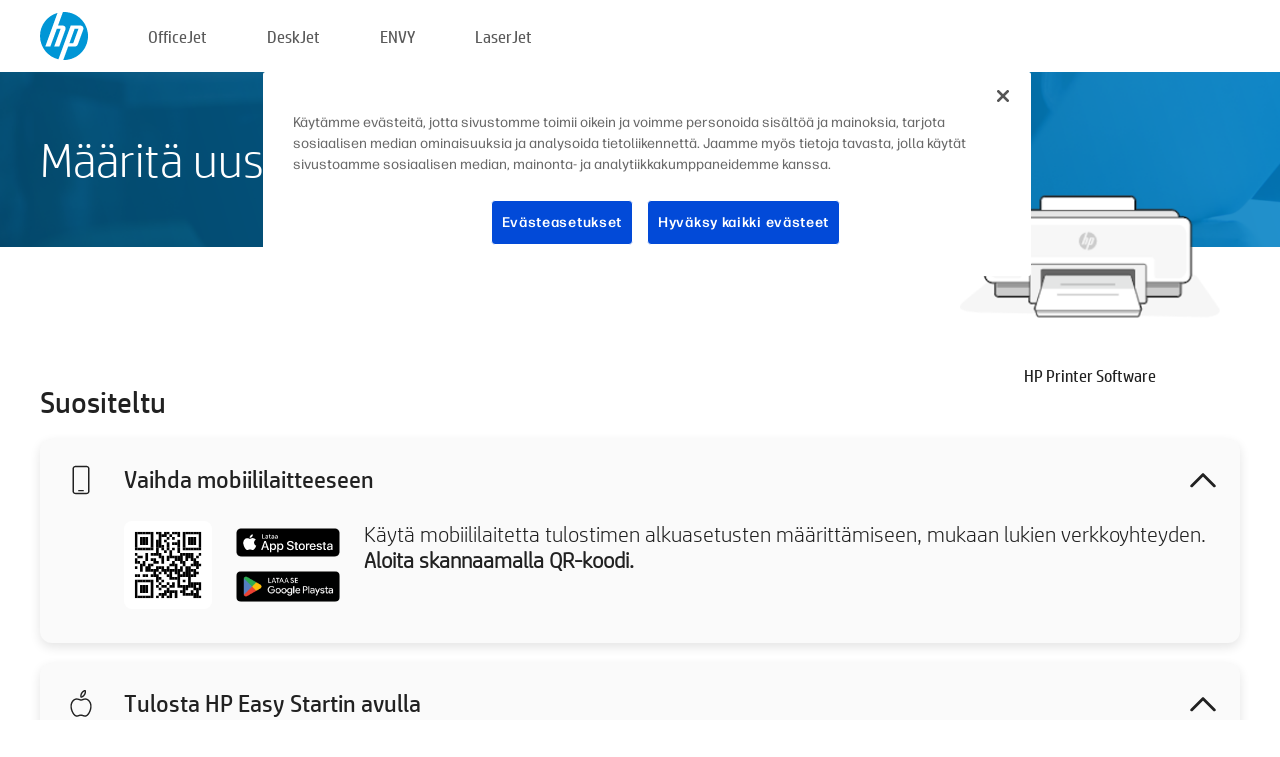

--- FILE ---
content_type: text/html;charset=UTF-8
request_url: https://www.123.hp.com/fi/fi/devices/setup;jsessionid=56B54FA5D87E5437AFF7B4DE28CB3277;jsessionid=2DFFC1135C44C2EF1F7FE08CE85A8D15;jsessionid=532C1183392DDE534653B29C1A83EA3A;jsessionid=907F49BFB004A7D05E87E430E15928E5;jsessionid=D76BA41CC5CE068343F5D7196B66820F;jsessionid=A66AFA666B50C3B9555D4D46164726F7;jsessionid=026C3B3EB9CDD3962D3C7E51FC89E3DD;jsessionid=9BEC433AEF23FA845AA6DB0F2BF19920;jsessionid=ED00627E660EF4A5A40F63081712DC32
body_size: 7579
content:
<!doctype html>
<html
  country="FI" lang="fi" dir="ltr"
>
  <head>
    
    <meta content="IE=edge" http-equiv="X-UA-Compatible" />
    <meta content="hpi" name="company_code" />
    <meta content="IPG" name="bu" />
    <meta content="text/html; charset=UTF-8" http-equiv="Content-Type" />
    <!-- <meta content="Welcome to the simplest way to setup your printer from a computer or mobile device. Easily download software, connect to a network, and print across devices." name="description" /> -->
    <meta name="description" content="Tervetuloa HP® Suomi -sivustolle. Täällä voit määrittää tulostimesi.  Aloita uuden tulostimen käyttö lataamalla ohjelmisto.  Voit yhdistää tulostimen verkkoon ja tulostaa laitteesta toiseen." />
    <meta content="hpexpnontridion" name="hp_design_version" />
    <meta
      content="hp drivers, hp driver, hp downloads, hp download drivers, hp printer drivers, hp printers drivers, hp scanner drivers, hp printer driver, hp print drivers, hp printer drivers download"
      name="keywords"
    />
    <meta content="support.drivers" name="lifecycle" />
    <meta content="Solutions" name="page_content" />
    <meta content="follow, index" name="robots" />
    <meta content="Segment Neutral" name="segment" />
    <meta name="target_country" content="fi" />
    <meta content=" R11849 " name="web_section_id" />
    <meta content="True" name="HandheldFriendly" />
    <meta content="width=device-width, initial-scale=1.0" name="viewport" />

    <!-- CSS  -->
    <link media="screen" rel="stylesheet" href="/resources/assets/css/page/123fontstyles.css" />
    <link media="screen" rel="stylesheet" href="/resources/assets/dist/application.min.css" />
    <link rel="stylesheet" href="/resources/assets/css/vendor/jquery.typeahead.min.css" type="text/css" />

    <!--  JavaScript -->
    <script src="/resources/assets/js/vendor/jquery/jquery-3.7.1.min.js"></script>

    <script defer="defer" src="/resources/assets/js/vendor/jquery/can.jquery.min.js" type="text/javascript"></script>

    <script async src="//www.hp.com/cma/ng/lib/exceptions/privacy-banner.js"></script>
    <script defer="defer" src="/resources/assets/js/page/tooltipster.main.min.js" type="text/javascript"></script>
    <script
      defer="defer"
      src="/resources/assets/js/page/tooltipster.bundle.min.js"
      type="text/javascript"
    ></script>
    <script defer="defer" src="https://www8.hp.com/caas/header-footer/fi/fi/default/latest.r?contentType=js&amp;hide_country_selector=true" type="text/javascript"></script>
    <script defer="defer" src="/resources/assets/js/vendor/base.min.js" type="text/javascript"></script>
    <script defer="defer" src="/resources/assets/dist/application.min.js" type="text/javascript"></script>

    <script type="text/javascript">
      //UDL Analytics - GTM tag
      (function (w, d, s, l, i) {
        w[l] = w[l] || [];
        w[l].push({
          "gtm.start": new Date().getTime(),
          event: "gtm.js",
        });
        var f = d.getElementsByTagName(s)[0],
          j = d.createElement(s),
          dl = l != "dataLayer" ? "&amp;l=" + l : "";
        j.async = true;
        j.src = "https://www.googletagmanager.com/gtm.js?id=" + i + dl;
        f.parentNode.insertBefore(j, f);
      })(window, document, "script", "dataLayer", "GTM-MZXB4R4");
    </script>
  
    <title>123.hp.com - HP Printer Software HP Smart</title>
    <link rel="stylesheet" href="/resources/assets/css/page/flex-design.css" type="text/css" />
    <link rel="stylesheet" href="/resources/assets/css/page/desktop-hp+-windows.css" type="text/css" />
    <link rel="stylesheet" href="/resources/assets/css/page/swls-delay.css" type="text/css" />
    <link rel="stylesheet" href="/resources/assets/css/page/desktop-unified.css" type="text/css" />
    <script defer="defer" src="/resources/assets/js/page/common.js" type="text/javascript"></script>
    <script defer="defer" src="/resources/assets/js/page/flex-design.js" type="text/javascript"></script>
    <script
      defer="defer"
      src="/resources/assets/js/page/desktop-offline-driver.js"
      type="text/javascript"
    ></script>
    <script defer="defer" src="/resources/assets/js/page/desktop-hp+-windows.js" type="text/javascript"></script>
    <script defer="defer" src="/resources/assets/js/page/desktop-unified.js" type="text/javascript"></script>
    <script src="https://cdn.optimizely.com/js/11773710518.js"></script>
    <script type="text/javascript">
      /*<![CDATA[*/
      var printerTroubleshootUrl = "https:\/\/support.hp.com\/printer-setup";
      var printerVideoUrl = "https:\/\/support.hp.com";
      var airPrintSupportUrl = "https:\/\/support.hp.com\/document\/ish_1946968-1947068-16";
      var macVersionSupportUrl = "https:\/\/support.apple.com\/109033";
      var appStoreUrl = "macappstore:\/\/apps.apple.com\/us\/app\/hp-smart\/id1474276998?mt=12";
      var osType = "os x";
      var printerSetupUrl = "https:\/\/support.hp.com\/fi-fi\/printer-setup";
      var deviceId = "setup";
      var deviceName = "HP Printer Software";
      var goToHpUrl = "https:\/\/h20180.www2.hp.com\/apps\/Nav?h_product=known\u0026h_client=S-A-10020-1\u0026h_lang=fi\u0026h_cc=fi\u0026h_pagetype=s-002";
      var localePath = "\/fi\/fi";
      /*]]>*/
    </script>
    <script type="text/javascript">
      var pageName = "desktop-unified";
      if (deviceId !== "") {
        pageName = pageName + "_" + deviceId.toLowerCase();
      }

      dataLayer.push({
        event: "e_pageView",
        pageNameL5: pageName,
      });
    </script>
  </head>
  <body>
    <div
      class="header-123"
      id="header-123"
    >
      <div class="header-container">
        <div class="hp-logo">
          <a
            href="/fi/fi/"
            title="Tulostimen määrittäminen – 123.hp.com, HP® Suomi"
          >
            <img alt="Tulostimen määrittäminen – 123.hp.com, HP® Suomi" src="/resources/assets/img/hp-logo.svg" />
          </a>
        </div>
        <ul class="header-menu">
          <li>
            <a href="/fi/fi/printers/officejet"
              >OfficeJet</a
            >
          </li>
          <li>
            <a href="/fi/fi/printers/deskjet"
              >DeskJet</a
            >
          </li>
          <li>
            <a href="/fi/fi/printers/envy">ENVY</a>
          </li>
          <li>
            <a href="/fi/fi/printers/laserjet"
              >LaserJet</a
            >
          </li>
        </ul>
      </div>
    </div>
    <div>
      <input id="supportUrl" value="https://support.hp.com/fi-fi/drivers/printers" type="hidden" />
      <input id="languageDirection" value="ltr" type="hidden" />
      <input id="lang" value="fi" type="hidden" />
      <input id="hpContact" value="" type="hidden" />
    </div>
    <div id="one23-overlay"></div>
    <main class="vertical">
      <div class="horizontal centered standard-bg">
        <div class="main-content horizontal grow space-between">
          <div class="page-header vertical centered">
            <div>Määritä uusi HP-tulostimesi</div>
          </div>
          
        </div>
      </div>
      <div class="hpplus-bg-white horizontal centered">
        <div class="main-content vertical">
          <div class="vertical side-images">
            <div class="printer-container">
              <img
                alt="printer"
                class="printer-image"
                src="/resources/assets/img/printer_icon_gray.png"
              />
              
              <div class="printer-title">HP Printer Software</div>
            </div>
          </div>
          <div class="vertical ie-wrap-fix">
            <div class="install-list">
              <div class="list-header">Suositeltu</div>
              
              
              <div class="list-item vertical" id="mobile-card">
                <div class="list-header arrow-header open">
                  <div class="list-header-left">
                    <div class="list-header-icon img-container icon-thin">
                      <img src="/resources/assets/img/mobile.svg" />
                    </div>
                    <div>Vaihda mobiililaitteeseen</div>
                  </div>
                  <div class="list-header-right">
                    <img src="/resources/assets/img/chevron_down_black.svg" />
                  </div>
                </div>
                <div class="list-content horizontal open">
                  <div class="horizontal">
                    <div class="bordered-qr-code img-container">
                      <img src="/resources/assets/img/123_qr_code.svg" />
                    </div>
                    <div class="vertical appstore-images space-around" id="app-store-images">
                      <img alt="Mac" id="macBadge" src="/resources/assets/img/app_store/ios/fi.svg" />
                      <img alt="Android" id="androidBadge" src="/resources/assets/img/app_store/android/fi.png" />
                    </div>
                  </div>
                  <div class="vertical ie-wrap-fix">
                    <div class="text-main">Käytä mobiililaitetta tulostimen alkuasetusten määrittämiseen, mukaan lukien verkkoyhteyden. <b>Aloita skannaamalla QR-koodi.</b></div>
                  </div>
                </div>
              </div>
              <div class="list-item vertical" id="easystart-card">
                <div class="list-header arrow-header open">
                  <div class="list-header-left">
                    <div class="list-header-icon img-container icon-thin">
                      <img src="/resources/assets/img/apple.svg" />
                    </div>
                    <div>Tulosta HP Easy Startin avulla</div>
                  </div>
                  <div class="list-header-right">
                    <img src="/resources/assets/img/chevron_down_black.svg" />
                  </div>
                </div>
                <div class="list-content vertical open">
                  <div>
                    <button
                      class="btn btn-blue"
                      id="easystart-download"
                    >Asenna HP Easy Start</button>
                  </div>
                  <div class="text-main">HP Easy Start yhdistää tulostimesi laitteeseen, asentaa tulostinohjaimet ja määrittää skannaustoiminnot (mikäli sovellettavissa).</div>
                </div>
              </div>
              
            </div>
            <div class="support-list">
              <div class="support-item troubleshoot">
                <div class="support-header horizontal support-header-printer">
                  <div class="support-header-icon">
                    <img src="/resources/assets/img/support_icon_printer.svg" />
                  </div>
                  <div class="support-note">Tarvitsetko apua vianmäärityksessä tulostimen asennuksen aikana?<br> <a id="printer-troubleshoot-url">Ratkaise asennusongelmia</a></div>
                </div>
              </div>
              <div class="support-item video">
                <div class="support-header horizontal support-header-printer">
                  <div class="support-header-icon">
                    <img src="/resources/assets/img/support_icon_video.svg" />
                  </div>
                  <div class="support-note">Löydä lisätietoja ja videoita asennuksesta<br> <a id="printer-setup-url">Vieraile HP-tuessa</a></div>
                </div>
              </div>
            </div>
          </div>
          <div id="country-selector-container">
      <div
        id="country-selector"
      >
        <i
          id="tooltip-image"
          class="sprite-sheet-flags sprite-flag sprite-flag-fi"
        ></i>
        <a class="tooltip country-tooltip" id="tooltip-text">Suomi</a>
        <div class="down-tooltip" id="country-selector-tooltip" style="left: 0px; bottom: 35px; display: none">
          <div id="supported-countries">
      <div>
        <div>
          <div class="country-selector-header">Valitse sijaintisi/kieli</div>
          <table class="country-selector-table">
            <!-- Row 1 -->
            <tr>
              <td id="country-item">
      <div>
        <i
          class="sprite-sheet-flags sprite-flag sprite-flag-au"
        ></i>
        <a
          href="/au/en/devices/setup;jsessionid=56B54FA5D87E5437AFF7B4DE28CB3277;jsessionid=2DFFC1135C44C2EF1F7FE08CE85A8D15;jsessionid=532C1183392DDE534653B29C1A83EA3A;jsessionid=907F49BFB004A7D05E87E430E15928E5;jsessionid=D76BA41CC5CE068343F5D7196B66820F;jsessionid=A66AFA666B50C3B9555D4D46164726F7;jsessionid=026C3B3EB9CDD3962D3C7E51FC89E3DD;jsessionid=9BEC433AEF23FA845AA6DB0F2BF19920;jsessionid=ED00627E660EF4A5A40F63081712DC32"
          id="au_en"
        >Australia</a>
      </div>
    </td>
              <td id="country-item">
      <div>
        <i
          class="sprite-sheet-flags sprite-flag sprite-flag-in"
        ></i>
        <a
          href="/in/en/devices/setup;jsessionid=56B54FA5D87E5437AFF7B4DE28CB3277;jsessionid=2DFFC1135C44C2EF1F7FE08CE85A8D15;jsessionid=532C1183392DDE534653B29C1A83EA3A;jsessionid=907F49BFB004A7D05E87E430E15928E5;jsessionid=D76BA41CC5CE068343F5D7196B66820F;jsessionid=A66AFA666B50C3B9555D4D46164726F7;jsessionid=026C3B3EB9CDD3962D3C7E51FC89E3DD;jsessionid=9BEC433AEF23FA845AA6DB0F2BF19920;jsessionid=ED00627E660EF4A5A40F63081712DC32"
          id="in_en"
        >India</a>
      </div>
    </td>
              <td id="country-item">
      <div>
        <i
          class="sprite-sheet-flags sprite-flag sprite-flag-pl"
        ></i>
        <a
          href="/pl/pl/devices/setup;jsessionid=56B54FA5D87E5437AFF7B4DE28CB3277;jsessionid=2DFFC1135C44C2EF1F7FE08CE85A8D15;jsessionid=532C1183392DDE534653B29C1A83EA3A;jsessionid=907F49BFB004A7D05E87E430E15928E5;jsessionid=D76BA41CC5CE068343F5D7196B66820F;jsessionid=A66AFA666B50C3B9555D4D46164726F7;jsessionid=026C3B3EB9CDD3962D3C7E51FC89E3DD;jsessionid=9BEC433AEF23FA845AA6DB0F2BF19920;jsessionid=ED00627E660EF4A5A40F63081712DC32"
          id="pl_pl"
        >Polska</a>
      </div>
    </td>
              <td id="country-item">
      <div>
        <i
          class="sprite-sheet-flags sprite-flag sprite-flag-us"
        ></i>
        <a
          href="/us/en/devices/setup;jsessionid=56B54FA5D87E5437AFF7B4DE28CB3277;jsessionid=2DFFC1135C44C2EF1F7FE08CE85A8D15;jsessionid=532C1183392DDE534653B29C1A83EA3A;jsessionid=907F49BFB004A7D05E87E430E15928E5;jsessionid=D76BA41CC5CE068343F5D7196B66820F;jsessionid=A66AFA666B50C3B9555D4D46164726F7;jsessionid=026C3B3EB9CDD3962D3C7E51FC89E3DD;jsessionid=9BEC433AEF23FA845AA6DB0F2BF19920;jsessionid=ED00627E660EF4A5A40F63081712DC32"
          id="us_en"
        >United States</a>
      </div>
    </td>
            </tr>

            <!-- Row 2 -->
            <tr>
              <td id="country-item">
      <div>
        <i
          class="sprite-sheet-flags sprite-flag sprite-flag-at"
        ></i>
        <a
          href="/at/de/devices/setup;jsessionid=56B54FA5D87E5437AFF7B4DE28CB3277;jsessionid=2DFFC1135C44C2EF1F7FE08CE85A8D15;jsessionid=532C1183392DDE534653B29C1A83EA3A;jsessionid=907F49BFB004A7D05E87E430E15928E5;jsessionid=D76BA41CC5CE068343F5D7196B66820F;jsessionid=A66AFA666B50C3B9555D4D46164726F7;jsessionid=026C3B3EB9CDD3962D3C7E51FC89E3DD;jsessionid=9BEC433AEF23FA845AA6DB0F2BF19920;jsessionid=ED00627E660EF4A5A40F63081712DC32"
          id="at_de"
        >Austria</a>
      </div>
    </td>
              <td id="country-item">
      <div>
        <i
          class="sprite-sheet-flags sprite-flag sprite-flag-ie"
        ></i>
        <a
          href="/ie/en/devices/setup;jsessionid=56B54FA5D87E5437AFF7B4DE28CB3277;jsessionid=2DFFC1135C44C2EF1F7FE08CE85A8D15;jsessionid=532C1183392DDE534653B29C1A83EA3A;jsessionid=907F49BFB004A7D05E87E430E15928E5;jsessionid=D76BA41CC5CE068343F5D7196B66820F;jsessionid=A66AFA666B50C3B9555D4D46164726F7;jsessionid=026C3B3EB9CDD3962D3C7E51FC89E3DD;jsessionid=9BEC433AEF23FA845AA6DB0F2BF19920;jsessionid=ED00627E660EF4A5A40F63081712DC32"
          id="ie_en"
        >Ireland</a>
      </div>
    </td>
              <td id="country-item">
      <div>
        <i
          class="sprite-sheet-flags sprite-flag sprite-flag-pt"
        ></i>
        <a
          href="/pt/pt/devices/setup;jsessionid=56B54FA5D87E5437AFF7B4DE28CB3277;jsessionid=2DFFC1135C44C2EF1F7FE08CE85A8D15;jsessionid=532C1183392DDE534653B29C1A83EA3A;jsessionid=907F49BFB004A7D05E87E430E15928E5;jsessionid=D76BA41CC5CE068343F5D7196B66820F;jsessionid=A66AFA666B50C3B9555D4D46164726F7;jsessionid=026C3B3EB9CDD3962D3C7E51FC89E3DD;jsessionid=9BEC433AEF23FA845AA6DB0F2BF19920;jsessionid=ED00627E660EF4A5A40F63081712DC32"
          id="pt_pt"
        >Portugal</a>
      </div>
    </td>
              <td id="country-item">
      <div>
        <i
          class="sprite-sheet-flags sprite-flag sprite-flag-bg"
        ></i>
        <a
          href="/bg/bg/devices/setup;jsessionid=56B54FA5D87E5437AFF7B4DE28CB3277;jsessionid=2DFFC1135C44C2EF1F7FE08CE85A8D15;jsessionid=532C1183392DDE534653B29C1A83EA3A;jsessionid=907F49BFB004A7D05E87E430E15928E5;jsessionid=D76BA41CC5CE068343F5D7196B66820F;jsessionid=A66AFA666B50C3B9555D4D46164726F7;jsessionid=026C3B3EB9CDD3962D3C7E51FC89E3DD;jsessionid=9BEC433AEF23FA845AA6DB0F2BF19920;jsessionid=ED00627E660EF4A5A40F63081712DC32"
          id="bg_bg"
        >България</a>
      </div>
    </td>
            </tr>

            <!-- Row 3 -->
            <tr>
              <td id="country-item">
      <div>
        <i
          class="sprite-sheet-flags sprite-flag sprite-flag-be"
        ></i>
        <a
          href="/be/nl/devices/setup;jsessionid=56B54FA5D87E5437AFF7B4DE28CB3277;jsessionid=2DFFC1135C44C2EF1F7FE08CE85A8D15;jsessionid=532C1183392DDE534653B29C1A83EA3A;jsessionid=907F49BFB004A7D05E87E430E15928E5;jsessionid=D76BA41CC5CE068343F5D7196B66820F;jsessionid=A66AFA666B50C3B9555D4D46164726F7;jsessionid=026C3B3EB9CDD3962D3C7E51FC89E3DD;jsessionid=9BEC433AEF23FA845AA6DB0F2BF19920;jsessionid=ED00627E660EF4A5A40F63081712DC32"
          id="be_nl"
        >België</a>
      </div>
    </td>
              <td id="country-item">
      <div>
        <i
          class="sprite-sheet-flags sprite-flag sprite-flag-it"
        ></i>
        <a
          href="/it/it/devices/setup;jsessionid=56B54FA5D87E5437AFF7B4DE28CB3277;jsessionid=2DFFC1135C44C2EF1F7FE08CE85A8D15;jsessionid=532C1183392DDE534653B29C1A83EA3A;jsessionid=907F49BFB004A7D05E87E430E15928E5;jsessionid=D76BA41CC5CE068343F5D7196B66820F;jsessionid=A66AFA666B50C3B9555D4D46164726F7;jsessionid=026C3B3EB9CDD3962D3C7E51FC89E3DD;jsessionid=9BEC433AEF23FA845AA6DB0F2BF19920;jsessionid=ED00627E660EF4A5A40F63081712DC32"
          id="it_it"
        >Italia</a>
      </div>
    </td>
              <td id="country-item">
      <div>
        <i
          class="sprite-sheet-flags sprite-flag sprite-flag-pr"
        ></i>
        <a
          href="/pr/en/devices/setup;jsessionid=56B54FA5D87E5437AFF7B4DE28CB3277;jsessionid=2DFFC1135C44C2EF1F7FE08CE85A8D15;jsessionid=532C1183392DDE534653B29C1A83EA3A;jsessionid=907F49BFB004A7D05E87E430E15928E5;jsessionid=D76BA41CC5CE068343F5D7196B66820F;jsessionid=A66AFA666B50C3B9555D4D46164726F7;jsessionid=026C3B3EB9CDD3962D3C7E51FC89E3DD;jsessionid=9BEC433AEF23FA845AA6DB0F2BF19920;jsessionid=ED00627E660EF4A5A40F63081712DC32"
          id="pr_en"
        >Puerto Rico</a>
      </div>
    </td>
              <td id="country-item">
      <div>
        <i
          class="sprite-sheet-flags sprite-flag sprite-flag-gr"
        ></i>
        <a
          href="/gr/el/devices/setup;jsessionid=56B54FA5D87E5437AFF7B4DE28CB3277;jsessionid=2DFFC1135C44C2EF1F7FE08CE85A8D15;jsessionid=532C1183392DDE534653B29C1A83EA3A;jsessionid=907F49BFB004A7D05E87E430E15928E5;jsessionid=D76BA41CC5CE068343F5D7196B66820F;jsessionid=A66AFA666B50C3B9555D4D46164726F7;jsessionid=026C3B3EB9CDD3962D3C7E51FC89E3DD;jsessionid=9BEC433AEF23FA845AA6DB0F2BF19920;jsessionid=ED00627E660EF4A5A40F63081712DC32"
          id="gr_el"
        >Ελλάδα</a>
      </div>
    </td>
            </tr>

            <!-- Row 4 -->
            <tr>
              <td id="country-item">
      <div>
        <i
          class="sprite-sheet-flags sprite-flag sprite-flag-be"
        ></i>
        <a
          href="/be/fr/devices/setup;jsessionid=56B54FA5D87E5437AFF7B4DE28CB3277;jsessionid=2DFFC1135C44C2EF1F7FE08CE85A8D15;jsessionid=532C1183392DDE534653B29C1A83EA3A;jsessionid=907F49BFB004A7D05E87E430E15928E5;jsessionid=D76BA41CC5CE068343F5D7196B66820F;jsessionid=A66AFA666B50C3B9555D4D46164726F7;jsessionid=026C3B3EB9CDD3962D3C7E51FC89E3DD;jsessionid=9BEC433AEF23FA845AA6DB0F2BF19920;jsessionid=ED00627E660EF4A5A40F63081712DC32"
          id="be_fr"
        >Belgique</a>
      </div>
    </td>
              <td id="country-item">
      <div>
        <i
          class="sprite-sheet-flags sprite-flag sprite-flag-lv"
        ></i>
        <a
          href="/lv/lv/devices/setup;jsessionid=56B54FA5D87E5437AFF7B4DE28CB3277;jsessionid=2DFFC1135C44C2EF1F7FE08CE85A8D15;jsessionid=532C1183392DDE534653B29C1A83EA3A;jsessionid=907F49BFB004A7D05E87E430E15928E5;jsessionid=D76BA41CC5CE068343F5D7196B66820F;jsessionid=A66AFA666B50C3B9555D4D46164726F7;jsessionid=026C3B3EB9CDD3962D3C7E51FC89E3DD;jsessionid=9BEC433AEF23FA845AA6DB0F2BF19920;jsessionid=ED00627E660EF4A5A40F63081712DC32"
          id="lv_lv"
        >Latvija</a>
      </div>
    </td>
              <td id="country-item">
      <div>
        <i
          class="sprite-sheet-flags sprite-flag sprite-flag-ro"
        ></i>
        <a
          href="/ro/ro/devices/setup;jsessionid=56B54FA5D87E5437AFF7B4DE28CB3277;jsessionid=2DFFC1135C44C2EF1F7FE08CE85A8D15;jsessionid=532C1183392DDE534653B29C1A83EA3A;jsessionid=907F49BFB004A7D05E87E430E15928E5;jsessionid=D76BA41CC5CE068343F5D7196B66820F;jsessionid=A66AFA666B50C3B9555D4D46164726F7;jsessionid=026C3B3EB9CDD3962D3C7E51FC89E3DD;jsessionid=9BEC433AEF23FA845AA6DB0F2BF19920;jsessionid=ED00627E660EF4A5A40F63081712DC32"
          id="ro_ro"
        >România</a>
      </div>
    </td>
              <td id="country-item">
      <div>
        <i
          class="sprite-sheet-flags sprite-flag sprite-flag-cy"
        ></i>
        <a
          href="/cy/el/devices/setup;jsessionid=56B54FA5D87E5437AFF7B4DE28CB3277;jsessionid=2DFFC1135C44C2EF1F7FE08CE85A8D15;jsessionid=532C1183392DDE534653B29C1A83EA3A;jsessionid=907F49BFB004A7D05E87E430E15928E5;jsessionid=D76BA41CC5CE068343F5D7196B66820F;jsessionid=A66AFA666B50C3B9555D4D46164726F7;jsessionid=026C3B3EB9CDD3962D3C7E51FC89E3DD;jsessionid=9BEC433AEF23FA845AA6DB0F2BF19920;jsessionid=ED00627E660EF4A5A40F63081712DC32"
          id="cy_el"
        >Κύπρος</a>
      </div>
    </td>
            </tr>

            <!-- Row 5 -->
            <tr>
              <td id="country-item">
      <div>
        <i
          class="sprite-sheet-flags sprite-flag sprite-flag-br"
        ></i>
        <a
          href="/br/pt/devices/setup;jsessionid=56B54FA5D87E5437AFF7B4DE28CB3277;jsessionid=2DFFC1135C44C2EF1F7FE08CE85A8D15;jsessionid=532C1183392DDE534653B29C1A83EA3A;jsessionid=907F49BFB004A7D05E87E430E15928E5;jsessionid=D76BA41CC5CE068343F5D7196B66820F;jsessionid=A66AFA666B50C3B9555D4D46164726F7;jsessionid=026C3B3EB9CDD3962D3C7E51FC89E3DD;jsessionid=9BEC433AEF23FA845AA6DB0F2BF19920;jsessionid=ED00627E660EF4A5A40F63081712DC32"
          id="br_pt"
        >Brasil</a>
      </div>
    </td>
              <td id="country-item">
      <div>
        <i
          class="sprite-sheet-flags sprite-flag sprite-flag-lt"
        ></i>
        <a
          href="/lt/lt/devices/setup;jsessionid=56B54FA5D87E5437AFF7B4DE28CB3277;jsessionid=2DFFC1135C44C2EF1F7FE08CE85A8D15;jsessionid=532C1183392DDE534653B29C1A83EA3A;jsessionid=907F49BFB004A7D05E87E430E15928E5;jsessionid=D76BA41CC5CE068343F5D7196B66820F;jsessionid=A66AFA666B50C3B9555D4D46164726F7;jsessionid=026C3B3EB9CDD3962D3C7E51FC89E3DD;jsessionid=9BEC433AEF23FA845AA6DB0F2BF19920;jsessionid=ED00627E660EF4A5A40F63081712DC32"
          id="lt_lt"
        >Lietuva</a>
      </div>
    </td>
              <td id="country-item">
      <div>
        <i
          class="sprite-sheet-flags sprite-flag sprite-flag-ch"
        ></i>
        <a
          href="/ch/de/devices/setup;jsessionid=56B54FA5D87E5437AFF7B4DE28CB3277;jsessionid=2DFFC1135C44C2EF1F7FE08CE85A8D15;jsessionid=532C1183392DDE534653B29C1A83EA3A;jsessionid=907F49BFB004A7D05E87E430E15928E5;jsessionid=D76BA41CC5CE068343F5D7196B66820F;jsessionid=A66AFA666B50C3B9555D4D46164726F7;jsessionid=026C3B3EB9CDD3962D3C7E51FC89E3DD;jsessionid=9BEC433AEF23FA845AA6DB0F2BF19920;jsessionid=ED00627E660EF4A5A40F63081712DC32"
          id="ch_de"
        >Schweiz</a>
      </div>
    </td>
              <td id="country-item">
      <div>
        <i
          class="sprite-sheet-flags sprite-flag sprite-flag-ru"
        ></i>
        <a
          href="/ru/ru/devices/setup;jsessionid=56B54FA5D87E5437AFF7B4DE28CB3277;jsessionid=2DFFC1135C44C2EF1F7FE08CE85A8D15;jsessionid=532C1183392DDE534653B29C1A83EA3A;jsessionid=907F49BFB004A7D05E87E430E15928E5;jsessionid=D76BA41CC5CE068343F5D7196B66820F;jsessionid=A66AFA666B50C3B9555D4D46164726F7;jsessionid=026C3B3EB9CDD3962D3C7E51FC89E3DD;jsessionid=9BEC433AEF23FA845AA6DB0F2BF19920;jsessionid=ED00627E660EF4A5A40F63081712DC32"
          id="ru_ru"
        >Россия</a>
      </div>
    </td>
            </tr>

            <!-- Row 6 -->
            <tr>
              <td id="country-item">
      <div>
        <i
          class="sprite-sheet-flags sprite-flag sprite-flag-ca"
        ></i>
        <a
          href="/ca/en/devices/setup;jsessionid=56B54FA5D87E5437AFF7B4DE28CB3277;jsessionid=2DFFC1135C44C2EF1F7FE08CE85A8D15;jsessionid=532C1183392DDE534653B29C1A83EA3A;jsessionid=907F49BFB004A7D05E87E430E15928E5;jsessionid=D76BA41CC5CE068343F5D7196B66820F;jsessionid=A66AFA666B50C3B9555D4D46164726F7;jsessionid=026C3B3EB9CDD3962D3C7E51FC89E3DD;jsessionid=9BEC433AEF23FA845AA6DB0F2BF19920;jsessionid=ED00627E660EF4A5A40F63081712DC32"
          id="ca_en"
        >Canada</a>
      </div>
    </td>
              <td id="country-item">
      <div>
        <i
          class="sprite-sheet-flags sprite-flag sprite-flag-lu"
        ></i>
        <a
          href="/lu/fr/devices/setup;jsessionid=56B54FA5D87E5437AFF7B4DE28CB3277;jsessionid=2DFFC1135C44C2EF1F7FE08CE85A8D15;jsessionid=532C1183392DDE534653B29C1A83EA3A;jsessionid=907F49BFB004A7D05E87E430E15928E5;jsessionid=D76BA41CC5CE068343F5D7196B66820F;jsessionid=A66AFA666B50C3B9555D4D46164726F7;jsessionid=026C3B3EB9CDD3962D3C7E51FC89E3DD;jsessionid=9BEC433AEF23FA845AA6DB0F2BF19920;jsessionid=ED00627E660EF4A5A40F63081712DC32"
          id="lu_fr"
        >Luxembourg</a>
      </div>
    </td>
              <td id="country-item">
      <div>
        <i
          class="sprite-sheet-flags sprite-flag sprite-flag-si"
        ></i>
        <a
          href="/si/sl/devices/setup;jsessionid=56B54FA5D87E5437AFF7B4DE28CB3277;jsessionid=2DFFC1135C44C2EF1F7FE08CE85A8D15;jsessionid=532C1183392DDE534653B29C1A83EA3A;jsessionid=907F49BFB004A7D05E87E430E15928E5;jsessionid=D76BA41CC5CE068343F5D7196B66820F;jsessionid=A66AFA666B50C3B9555D4D46164726F7;jsessionid=026C3B3EB9CDD3962D3C7E51FC89E3DD;jsessionid=9BEC433AEF23FA845AA6DB0F2BF19920;jsessionid=ED00627E660EF4A5A40F63081712DC32"
          id="si_sl"
        >Slovenija</a>
      </div>
    </td>
              <td id="country-item">
      <div>
        <i
          class="sprite-sheet-flags sprite-flag sprite-flag-il"
        ></i>
        <a
          href="/il/he/devices/setup;jsessionid=56B54FA5D87E5437AFF7B4DE28CB3277;jsessionid=2DFFC1135C44C2EF1F7FE08CE85A8D15;jsessionid=532C1183392DDE534653B29C1A83EA3A;jsessionid=907F49BFB004A7D05E87E430E15928E5;jsessionid=D76BA41CC5CE068343F5D7196B66820F;jsessionid=A66AFA666B50C3B9555D4D46164726F7;jsessionid=026C3B3EB9CDD3962D3C7E51FC89E3DD;jsessionid=9BEC433AEF23FA845AA6DB0F2BF19920;jsessionid=ED00627E660EF4A5A40F63081712DC32"
          id="il_he"
        >עברית</a>
      </div>
    </td>
            </tr>

            <!-- Row 7 -->
            <tr>
              <td id="country-item">
      <div>
        <i
          class="sprite-sheet-flags sprite-flag sprite-flag-ca"
        ></i>
        <a
          href="/ca/fr/devices/setup;jsessionid=56B54FA5D87E5437AFF7B4DE28CB3277;jsessionid=2DFFC1135C44C2EF1F7FE08CE85A8D15;jsessionid=532C1183392DDE534653B29C1A83EA3A;jsessionid=907F49BFB004A7D05E87E430E15928E5;jsessionid=D76BA41CC5CE068343F5D7196B66820F;jsessionid=A66AFA666B50C3B9555D4D46164726F7;jsessionid=026C3B3EB9CDD3962D3C7E51FC89E3DD;jsessionid=9BEC433AEF23FA845AA6DB0F2BF19920;jsessionid=ED00627E660EF4A5A40F63081712DC32"
          id="ca_fr"
        >Canada - Français</a>
      </div>
    </td>
              <td id="country-item">
      <div>
        <i
          class="sprite-sheet-flags sprite-flag sprite-flag-hu"
        ></i>
        <a
          href="/hu/hu/devices/setup;jsessionid=56B54FA5D87E5437AFF7B4DE28CB3277;jsessionid=2DFFC1135C44C2EF1F7FE08CE85A8D15;jsessionid=532C1183392DDE534653B29C1A83EA3A;jsessionid=907F49BFB004A7D05E87E430E15928E5;jsessionid=D76BA41CC5CE068343F5D7196B66820F;jsessionid=A66AFA666B50C3B9555D4D46164726F7;jsessionid=026C3B3EB9CDD3962D3C7E51FC89E3DD;jsessionid=9BEC433AEF23FA845AA6DB0F2BF19920;jsessionid=ED00627E660EF4A5A40F63081712DC32"
          id="hu_hu"
        >Magyarország</a>
      </div>
    </td>
              <td id="country-item">
      <div>
        <i
          class="sprite-sheet-flags sprite-flag sprite-flag-sk"
        ></i>
        <a
          href="/sk/sk/devices/setup;jsessionid=56B54FA5D87E5437AFF7B4DE28CB3277;jsessionid=2DFFC1135C44C2EF1F7FE08CE85A8D15;jsessionid=532C1183392DDE534653B29C1A83EA3A;jsessionid=907F49BFB004A7D05E87E430E15928E5;jsessionid=D76BA41CC5CE068343F5D7196B66820F;jsessionid=A66AFA666B50C3B9555D4D46164726F7;jsessionid=026C3B3EB9CDD3962D3C7E51FC89E3DD;jsessionid=9BEC433AEF23FA845AA6DB0F2BF19920;jsessionid=ED00627E660EF4A5A40F63081712DC32"
          id="sk_sk"
        >Slovensko</a>
      </div>
    </td>
              <td id="country-item">
      <div>
        <i
          class="sprite-sheet-flags sprite-flag sprite-flag-ae"
        ></i>
        <a
          href="/ae/ar/devices/setup;jsessionid=56B54FA5D87E5437AFF7B4DE28CB3277;jsessionid=2DFFC1135C44C2EF1F7FE08CE85A8D15;jsessionid=532C1183392DDE534653B29C1A83EA3A;jsessionid=907F49BFB004A7D05E87E430E15928E5;jsessionid=D76BA41CC5CE068343F5D7196B66820F;jsessionid=A66AFA666B50C3B9555D4D46164726F7;jsessionid=026C3B3EB9CDD3962D3C7E51FC89E3DD;jsessionid=9BEC433AEF23FA845AA6DB0F2BF19920;jsessionid=ED00627E660EF4A5A40F63081712DC32"
          id="ae_ar"
        >الشرق الأوسط</a>
      </div>
    </td>
            </tr>

            <!-- Row 8 -->
            <tr>
              <td id="country-item">
      <div>
        <i
          class="sprite-sheet-flags sprite-flag sprite-flag-cz"
        ></i>
        <a
          href="/cz/cs/devices/setup;jsessionid=56B54FA5D87E5437AFF7B4DE28CB3277;jsessionid=2DFFC1135C44C2EF1F7FE08CE85A8D15;jsessionid=532C1183392DDE534653B29C1A83EA3A;jsessionid=907F49BFB004A7D05E87E430E15928E5;jsessionid=D76BA41CC5CE068343F5D7196B66820F;jsessionid=A66AFA666B50C3B9555D4D46164726F7;jsessionid=026C3B3EB9CDD3962D3C7E51FC89E3DD;jsessionid=9BEC433AEF23FA845AA6DB0F2BF19920;jsessionid=ED00627E660EF4A5A40F63081712DC32"
          id="cz_cs"
        >Česká republika</a>
      </div>
    </td>
              <td id="country-item">
      <div>
        <i
          class="sprite-sheet-flags sprite-flag sprite-flag-mt"
        ></i>
        <a
          href="/mt/en/devices/setup;jsessionid=56B54FA5D87E5437AFF7B4DE28CB3277;jsessionid=2DFFC1135C44C2EF1F7FE08CE85A8D15;jsessionid=532C1183392DDE534653B29C1A83EA3A;jsessionid=907F49BFB004A7D05E87E430E15928E5;jsessionid=D76BA41CC5CE068343F5D7196B66820F;jsessionid=A66AFA666B50C3B9555D4D46164726F7;jsessionid=026C3B3EB9CDD3962D3C7E51FC89E3DD;jsessionid=9BEC433AEF23FA845AA6DB0F2BF19920;jsessionid=ED00627E660EF4A5A40F63081712DC32"
          id="mt_en"
        >Malta</a>
      </div>
    </td>
              <td id="country-item">
      <div>
        <i
          class="sprite-sheet-flags sprite-flag sprite-flag-ch"
        ></i>
        <a
          href="/ch/fr/devices/setup;jsessionid=56B54FA5D87E5437AFF7B4DE28CB3277;jsessionid=2DFFC1135C44C2EF1F7FE08CE85A8D15;jsessionid=532C1183392DDE534653B29C1A83EA3A;jsessionid=907F49BFB004A7D05E87E430E15928E5;jsessionid=D76BA41CC5CE068343F5D7196B66820F;jsessionid=A66AFA666B50C3B9555D4D46164726F7;jsessionid=026C3B3EB9CDD3962D3C7E51FC89E3DD;jsessionid=9BEC433AEF23FA845AA6DB0F2BF19920;jsessionid=ED00627E660EF4A5A40F63081712DC32"
          id="ch_fr"
        >Suisse</a>
      </div>
    </td>
              <td id="country-item">
      <div>
        <i
          class="sprite-sheet-flags sprite-flag sprite-flag-sa"
        ></i>
        <a
          href="/sa/ar/devices/setup;jsessionid=56B54FA5D87E5437AFF7B4DE28CB3277;jsessionid=2DFFC1135C44C2EF1F7FE08CE85A8D15;jsessionid=532C1183392DDE534653B29C1A83EA3A;jsessionid=907F49BFB004A7D05E87E430E15928E5;jsessionid=D76BA41CC5CE068343F5D7196B66820F;jsessionid=A66AFA666B50C3B9555D4D46164726F7;jsessionid=026C3B3EB9CDD3962D3C7E51FC89E3DD;jsessionid=9BEC433AEF23FA845AA6DB0F2BF19920;jsessionid=ED00627E660EF4A5A40F63081712DC32"
          id="sa_ar"
        >المملكة العربية السعودية</a>
      </div>
    </td>
            </tr>

            <!-- Row 9 -->
            <tr>
              <td id="country-item">
      <div>
        <i
          class="sprite-sheet-flags sprite-flag sprite-flag-dk"
        ></i>
        <a
          href="/dk/da/devices/setup;jsessionid=56B54FA5D87E5437AFF7B4DE28CB3277;jsessionid=2DFFC1135C44C2EF1F7FE08CE85A8D15;jsessionid=532C1183392DDE534653B29C1A83EA3A;jsessionid=907F49BFB004A7D05E87E430E15928E5;jsessionid=D76BA41CC5CE068343F5D7196B66820F;jsessionid=A66AFA666B50C3B9555D4D46164726F7;jsessionid=026C3B3EB9CDD3962D3C7E51FC89E3DD;jsessionid=9BEC433AEF23FA845AA6DB0F2BF19920;jsessionid=ED00627E660EF4A5A40F63081712DC32"
          id="dk_da"
        >Danmark</a>
      </div>
    </td>
              <td id="country-item">
      <div>
        <i
          class="sprite-sheet-flags sprite-flag sprite-flag-mx"
        ></i>
        <a
          href="/mx/es/devices/setup;jsessionid=56B54FA5D87E5437AFF7B4DE28CB3277;jsessionid=2DFFC1135C44C2EF1F7FE08CE85A8D15;jsessionid=532C1183392DDE534653B29C1A83EA3A;jsessionid=907F49BFB004A7D05E87E430E15928E5;jsessionid=D76BA41CC5CE068343F5D7196B66820F;jsessionid=A66AFA666B50C3B9555D4D46164726F7;jsessionid=026C3B3EB9CDD3962D3C7E51FC89E3DD;jsessionid=9BEC433AEF23FA845AA6DB0F2BF19920;jsessionid=ED00627E660EF4A5A40F63081712DC32"
          id="mx_es"
        >México</a>
      </div>
    </td>
              <td id="country-item">
      <div>
        <i
          class="sprite-sheet-flags sprite-flag sprite-flag-fi"
        ></i>
        <a
          href="/fi/fi/devices/setup;jsessionid=56B54FA5D87E5437AFF7B4DE28CB3277;jsessionid=2DFFC1135C44C2EF1F7FE08CE85A8D15;jsessionid=532C1183392DDE534653B29C1A83EA3A;jsessionid=907F49BFB004A7D05E87E430E15928E5;jsessionid=D76BA41CC5CE068343F5D7196B66820F;jsessionid=A66AFA666B50C3B9555D4D46164726F7;jsessionid=026C3B3EB9CDD3962D3C7E51FC89E3DD;jsessionid=9BEC433AEF23FA845AA6DB0F2BF19920;jsessionid=ED00627E660EF4A5A40F63081712DC32"
          id="fi_fi"
        >Suomi</a>
      </div>
    </td>
              <td id="country-item">
      <div>
        <i
          class="sprite-sheet-flags sprite-flag sprite-flag-kr"
        ></i>
        <a
          href="/kr/ko/devices/setup;jsessionid=56B54FA5D87E5437AFF7B4DE28CB3277;jsessionid=2DFFC1135C44C2EF1F7FE08CE85A8D15;jsessionid=532C1183392DDE534653B29C1A83EA3A;jsessionid=907F49BFB004A7D05E87E430E15928E5;jsessionid=D76BA41CC5CE068343F5D7196B66820F;jsessionid=A66AFA666B50C3B9555D4D46164726F7;jsessionid=026C3B3EB9CDD3962D3C7E51FC89E3DD;jsessionid=9BEC433AEF23FA845AA6DB0F2BF19920;jsessionid=ED00627E660EF4A5A40F63081712DC32"
          id="kr_ko"
        >한국</a>
      </div>
    </td>
            </tr>

            <!-- Row 10 -->
            <tr>
              <td id="country-item">
      <div>
        <i
          class="sprite-sheet-flags sprite-flag sprite-flag-de"
        ></i>
        <a
          href="/de/de/devices/setup;jsessionid=56B54FA5D87E5437AFF7B4DE28CB3277;jsessionid=2DFFC1135C44C2EF1F7FE08CE85A8D15;jsessionid=532C1183392DDE534653B29C1A83EA3A;jsessionid=907F49BFB004A7D05E87E430E15928E5;jsessionid=D76BA41CC5CE068343F5D7196B66820F;jsessionid=A66AFA666B50C3B9555D4D46164726F7;jsessionid=026C3B3EB9CDD3962D3C7E51FC89E3DD;jsessionid=9BEC433AEF23FA845AA6DB0F2BF19920;jsessionid=ED00627E660EF4A5A40F63081712DC32"
          id="de_de"
        >Deutschland</a>
      </div>
    </td>
              <td id="country-item">
      <div>
        <i
          class="sprite-sheet-flags sprite-flag sprite-flag-nl"
        ></i>
        <a
          href="/nl/nl/devices/setup;jsessionid=56B54FA5D87E5437AFF7B4DE28CB3277;jsessionid=2DFFC1135C44C2EF1F7FE08CE85A8D15;jsessionid=532C1183392DDE534653B29C1A83EA3A;jsessionid=907F49BFB004A7D05E87E430E15928E5;jsessionid=D76BA41CC5CE068343F5D7196B66820F;jsessionid=A66AFA666B50C3B9555D4D46164726F7;jsessionid=026C3B3EB9CDD3962D3C7E51FC89E3DD;jsessionid=9BEC433AEF23FA845AA6DB0F2BF19920;jsessionid=ED00627E660EF4A5A40F63081712DC32"
          id="nl_nl"
        >Nederland</a>
      </div>
    </td>
              <td id="country-item">
      <div>
        <i
          class="sprite-sheet-flags sprite-flag sprite-flag-se"
        ></i>
        <a
          href="/se/sv/devices/setup;jsessionid=56B54FA5D87E5437AFF7B4DE28CB3277;jsessionid=2DFFC1135C44C2EF1F7FE08CE85A8D15;jsessionid=532C1183392DDE534653B29C1A83EA3A;jsessionid=907F49BFB004A7D05E87E430E15928E5;jsessionid=D76BA41CC5CE068343F5D7196B66820F;jsessionid=A66AFA666B50C3B9555D4D46164726F7;jsessionid=026C3B3EB9CDD3962D3C7E51FC89E3DD;jsessionid=9BEC433AEF23FA845AA6DB0F2BF19920;jsessionid=ED00627E660EF4A5A40F63081712DC32"
          id="se_sv"
        >Sverige</a>
      </div>
    </td>
              <td id="country-item">
      <div>
        <i
          class="sprite-sheet-flags sprite-flag sprite-flag-jp"
        ></i>
        <a
          href="/jp/ja/devices/setup;jsessionid=56B54FA5D87E5437AFF7B4DE28CB3277;jsessionid=2DFFC1135C44C2EF1F7FE08CE85A8D15;jsessionid=532C1183392DDE534653B29C1A83EA3A;jsessionid=907F49BFB004A7D05E87E430E15928E5;jsessionid=D76BA41CC5CE068343F5D7196B66820F;jsessionid=A66AFA666B50C3B9555D4D46164726F7;jsessionid=026C3B3EB9CDD3962D3C7E51FC89E3DD;jsessionid=9BEC433AEF23FA845AA6DB0F2BF19920;jsessionid=ED00627E660EF4A5A40F63081712DC32"
          id="jp_ja"
        >日本</a>
      </div>
    </td>
            </tr>

            <!-- Row 11 -->
            <tr>
              <td id="country-item">
      <div>
        <i
          class="sprite-sheet-flags sprite-flag sprite-flag-ee"
        ></i>
        <a
          href="/ee/et/devices/setup;jsessionid=56B54FA5D87E5437AFF7B4DE28CB3277;jsessionid=2DFFC1135C44C2EF1F7FE08CE85A8D15;jsessionid=532C1183392DDE534653B29C1A83EA3A;jsessionid=907F49BFB004A7D05E87E430E15928E5;jsessionid=D76BA41CC5CE068343F5D7196B66820F;jsessionid=A66AFA666B50C3B9555D4D46164726F7;jsessionid=026C3B3EB9CDD3962D3C7E51FC89E3DD;jsessionid=9BEC433AEF23FA845AA6DB0F2BF19920;jsessionid=ED00627E660EF4A5A40F63081712DC32"
          id="ee_et"
        >Eesti</a>
      </div>
    </td>
              <td id="country-item">
      <div>
        <i
          class="sprite-sheet-flags sprite-flag sprite-flag-nz"
        ></i>
        <a
          href="/nz/en/devices/setup;jsessionid=56B54FA5D87E5437AFF7B4DE28CB3277;jsessionid=2DFFC1135C44C2EF1F7FE08CE85A8D15;jsessionid=532C1183392DDE534653B29C1A83EA3A;jsessionid=907F49BFB004A7D05E87E430E15928E5;jsessionid=D76BA41CC5CE068343F5D7196B66820F;jsessionid=A66AFA666B50C3B9555D4D46164726F7;jsessionid=026C3B3EB9CDD3962D3C7E51FC89E3DD;jsessionid=9BEC433AEF23FA845AA6DB0F2BF19920;jsessionid=ED00627E660EF4A5A40F63081712DC32"
          id="nz_en"
        >New Zealand</a>
      </div>
    </td>
              <td id="country-item">
      <div>
        <i
          class="sprite-sheet-flags sprite-flag sprite-flag-ch"
        ></i>
        <a
          href="/ch/it/devices/setup;jsessionid=56B54FA5D87E5437AFF7B4DE28CB3277;jsessionid=2DFFC1135C44C2EF1F7FE08CE85A8D15;jsessionid=532C1183392DDE534653B29C1A83EA3A;jsessionid=907F49BFB004A7D05E87E430E15928E5;jsessionid=D76BA41CC5CE068343F5D7196B66820F;jsessionid=A66AFA666B50C3B9555D4D46164726F7;jsessionid=026C3B3EB9CDD3962D3C7E51FC89E3DD;jsessionid=9BEC433AEF23FA845AA6DB0F2BF19920;jsessionid=ED00627E660EF4A5A40F63081712DC32"
          id="ch_it"
        >Svizzera</a>
      </div>
    </td>
              <td id="country-item">
      <div>
        <i
          class="sprite-sheet-flags sprite-flag sprite-flag-cn"
        ></i>
        <a
          href="/cn/zh/devices/setup;jsessionid=56B54FA5D87E5437AFF7B4DE28CB3277;jsessionid=2DFFC1135C44C2EF1F7FE08CE85A8D15;jsessionid=532C1183392DDE534653B29C1A83EA3A;jsessionid=907F49BFB004A7D05E87E430E15928E5;jsessionid=D76BA41CC5CE068343F5D7196B66820F;jsessionid=A66AFA666B50C3B9555D4D46164726F7;jsessionid=026C3B3EB9CDD3962D3C7E51FC89E3DD;jsessionid=9BEC433AEF23FA845AA6DB0F2BF19920;jsessionid=ED00627E660EF4A5A40F63081712DC32"
          id="cn_zh"
        >中国</a>
      </div>
    </td>
            </tr>

            <!-- Row 12 -->
            <tr>
              <td id="country-item">
      <div>
        <i
          class="sprite-sheet-flags sprite-flag sprite-flag-es"
        ></i>
        <a
          href="/es/es/devices/setup;jsessionid=56B54FA5D87E5437AFF7B4DE28CB3277;jsessionid=2DFFC1135C44C2EF1F7FE08CE85A8D15;jsessionid=532C1183392DDE534653B29C1A83EA3A;jsessionid=907F49BFB004A7D05E87E430E15928E5;jsessionid=D76BA41CC5CE068343F5D7196B66820F;jsessionid=A66AFA666B50C3B9555D4D46164726F7;jsessionid=026C3B3EB9CDD3962D3C7E51FC89E3DD;jsessionid=9BEC433AEF23FA845AA6DB0F2BF19920;jsessionid=ED00627E660EF4A5A40F63081712DC32"
          id="es_es"
        >España</a>
      </div>
    </td>
              <td id="country-item">
      <div>
        <i
          class="sprite-sheet-flags sprite-flag sprite-flag-no"
        ></i>
        <a
          href="/no/no/devices/setup;jsessionid=56B54FA5D87E5437AFF7B4DE28CB3277;jsessionid=2DFFC1135C44C2EF1F7FE08CE85A8D15;jsessionid=532C1183392DDE534653B29C1A83EA3A;jsessionid=907F49BFB004A7D05E87E430E15928E5;jsessionid=D76BA41CC5CE068343F5D7196B66820F;jsessionid=A66AFA666B50C3B9555D4D46164726F7;jsessionid=026C3B3EB9CDD3962D3C7E51FC89E3DD;jsessionid=9BEC433AEF23FA845AA6DB0F2BF19920;jsessionid=ED00627E660EF4A5A40F63081712DC32"
          id="no_no"
        >Norge</a>
      </div>
    </td>
              <td id="country-item">
      <div>
        <i
          class="sprite-sheet-flags sprite-flag sprite-flag-tr"
        ></i>
        <a
          href="/tr/tr/devices/setup;jsessionid=56B54FA5D87E5437AFF7B4DE28CB3277;jsessionid=2DFFC1135C44C2EF1F7FE08CE85A8D15;jsessionid=532C1183392DDE534653B29C1A83EA3A;jsessionid=907F49BFB004A7D05E87E430E15928E5;jsessionid=D76BA41CC5CE068343F5D7196B66820F;jsessionid=A66AFA666B50C3B9555D4D46164726F7;jsessionid=026C3B3EB9CDD3962D3C7E51FC89E3DD;jsessionid=9BEC433AEF23FA845AA6DB0F2BF19920;jsessionid=ED00627E660EF4A5A40F63081712DC32"
          id="tr_tr"
        >Türkiye</a>
      </div>
    </td>
              <td id="country-item">
      <div>
        <i
          class="sprite-sheet-flags sprite-flag sprite-flag-hk"
        ></i>
        <a
          href="/hk/zh/devices/setup;jsessionid=56B54FA5D87E5437AFF7B4DE28CB3277;jsessionid=2DFFC1135C44C2EF1F7FE08CE85A8D15;jsessionid=532C1183392DDE534653B29C1A83EA3A;jsessionid=907F49BFB004A7D05E87E430E15928E5;jsessionid=D76BA41CC5CE068343F5D7196B66820F;jsessionid=A66AFA666B50C3B9555D4D46164726F7;jsessionid=026C3B3EB9CDD3962D3C7E51FC89E3DD;jsessionid=9BEC433AEF23FA845AA6DB0F2BF19920;jsessionid=ED00627E660EF4A5A40F63081712DC32"
          id="hk_zh"
        >香港特別行政區</a>
      </div>
    </td>
            </tr>
            <!-- Row 13 -->
            <tr>
              <td id="country-item">
      <div>
        <i
          class="sprite-sheet-flags sprite-flag sprite-flag-fr"
        ></i>
        <a
          href="/fr/fr/devices/setup;jsessionid=56B54FA5D87E5437AFF7B4DE28CB3277;jsessionid=2DFFC1135C44C2EF1F7FE08CE85A8D15;jsessionid=532C1183392DDE534653B29C1A83EA3A;jsessionid=907F49BFB004A7D05E87E430E15928E5;jsessionid=D76BA41CC5CE068343F5D7196B66820F;jsessionid=A66AFA666B50C3B9555D4D46164726F7;jsessionid=026C3B3EB9CDD3962D3C7E51FC89E3DD;jsessionid=9BEC433AEF23FA845AA6DB0F2BF19920;jsessionid=ED00627E660EF4A5A40F63081712DC32"
          id="fr_fr"
        >France</a>
      </div>
    </td>
              <td id="country-item">
      <div>
        <i
          class="sprite-sheet-flags sprite-flag sprite-flag-hr"
        ></i>
        <a
          href="/hr/hr/devices/setup;jsessionid=56B54FA5D87E5437AFF7B4DE28CB3277;jsessionid=2DFFC1135C44C2EF1F7FE08CE85A8D15;jsessionid=532C1183392DDE534653B29C1A83EA3A;jsessionid=907F49BFB004A7D05E87E430E15928E5;jsessionid=D76BA41CC5CE068343F5D7196B66820F;jsessionid=A66AFA666B50C3B9555D4D46164726F7;jsessionid=026C3B3EB9CDD3962D3C7E51FC89E3DD;jsessionid=9BEC433AEF23FA845AA6DB0F2BF19920;jsessionid=ED00627E660EF4A5A40F63081712DC32"
          id="hr_hr"
        >Hrvatska</a>
      </div>
    </td>
              <td id="country-item">
      <div>
        <i
          class="sprite-sheet-flags sprite-flag sprite-flag-gb"
        ></i>
        <a
          href="/gb/en/devices/setup;jsessionid=56B54FA5D87E5437AFF7B4DE28CB3277;jsessionid=2DFFC1135C44C2EF1F7FE08CE85A8D15;jsessionid=532C1183392DDE534653B29C1A83EA3A;jsessionid=907F49BFB004A7D05E87E430E15928E5;jsessionid=D76BA41CC5CE068343F5D7196B66820F;jsessionid=A66AFA666B50C3B9555D4D46164726F7;jsessionid=026C3B3EB9CDD3962D3C7E51FC89E3DD;jsessionid=9BEC433AEF23FA845AA6DB0F2BF19920;jsessionid=ED00627E660EF4A5A40F63081712DC32"
          id="gb_en"
        >United Kingdom</a>
      </div>
    </td>
              <td id="country-item">
      <div>
        <i
          class="sprite-sheet-flags sprite-flag sprite-flag-tw"
        ></i>
        <a
          href="/tw/zh/devices/setup;jsessionid=56B54FA5D87E5437AFF7B4DE28CB3277;jsessionid=2DFFC1135C44C2EF1F7FE08CE85A8D15;jsessionid=532C1183392DDE534653B29C1A83EA3A;jsessionid=907F49BFB004A7D05E87E430E15928E5;jsessionid=D76BA41CC5CE068343F5D7196B66820F;jsessionid=A66AFA666B50C3B9555D4D46164726F7;jsessionid=026C3B3EB9CDD3962D3C7E51FC89E3DD;jsessionid=9BEC433AEF23FA845AA6DB0F2BF19920;jsessionid=ED00627E660EF4A5A40F63081712DC32"
          id="tw_zh"
        >臺灣地區</a>
      </div>
    </td>
            </tr>
          </table>
        </div>
      </div>
    </div>
        </div>
      </div>
    </div>
          <div
            id="country-selector-overlay-container"
          >
      <div class="country-selector-overlay-content" id="country-selector-overlay">
        <div class="overlay-header">
          <button aria-label="Close" class="close icon" data-dismiss="modal" id="closeButton" type="button"></button>
        </div>
        <div id="country-selector-table">
          <div id="supported-countries">
      <div>
        <div>
          <div class="country-selector-header">Valitse sijaintisi/kieli</div>
          <table class="country-selector-table">
            <!-- Row 1 -->
            <tr>
              <td id="country-item">
      <div>
        <i
          class="sprite-sheet-flags sprite-flag sprite-flag-au"
        ></i>
        <a
          href="/au/en/devices/setup;jsessionid=56B54FA5D87E5437AFF7B4DE28CB3277;jsessionid=2DFFC1135C44C2EF1F7FE08CE85A8D15;jsessionid=532C1183392DDE534653B29C1A83EA3A;jsessionid=907F49BFB004A7D05E87E430E15928E5;jsessionid=D76BA41CC5CE068343F5D7196B66820F;jsessionid=A66AFA666B50C3B9555D4D46164726F7;jsessionid=026C3B3EB9CDD3962D3C7E51FC89E3DD;jsessionid=9BEC433AEF23FA845AA6DB0F2BF19920;jsessionid=ED00627E660EF4A5A40F63081712DC32"
          id="au_en"
        >Australia</a>
      </div>
    </td>
              <td id="country-item">
      <div>
        <i
          class="sprite-sheet-flags sprite-flag sprite-flag-in"
        ></i>
        <a
          href="/in/en/devices/setup;jsessionid=56B54FA5D87E5437AFF7B4DE28CB3277;jsessionid=2DFFC1135C44C2EF1F7FE08CE85A8D15;jsessionid=532C1183392DDE534653B29C1A83EA3A;jsessionid=907F49BFB004A7D05E87E430E15928E5;jsessionid=D76BA41CC5CE068343F5D7196B66820F;jsessionid=A66AFA666B50C3B9555D4D46164726F7;jsessionid=026C3B3EB9CDD3962D3C7E51FC89E3DD;jsessionid=9BEC433AEF23FA845AA6DB0F2BF19920;jsessionid=ED00627E660EF4A5A40F63081712DC32"
          id="in_en"
        >India</a>
      </div>
    </td>
              <td id="country-item">
      <div>
        <i
          class="sprite-sheet-flags sprite-flag sprite-flag-pl"
        ></i>
        <a
          href="/pl/pl/devices/setup;jsessionid=56B54FA5D87E5437AFF7B4DE28CB3277;jsessionid=2DFFC1135C44C2EF1F7FE08CE85A8D15;jsessionid=532C1183392DDE534653B29C1A83EA3A;jsessionid=907F49BFB004A7D05E87E430E15928E5;jsessionid=D76BA41CC5CE068343F5D7196B66820F;jsessionid=A66AFA666B50C3B9555D4D46164726F7;jsessionid=026C3B3EB9CDD3962D3C7E51FC89E3DD;jsessionid=9BEC433AEF23FA845AA6DB0F2BF19920;jsessionid=ED00627E660EF4A5A40F63081712DC32"
          id="pl_pl"
        >Polska</a>
      </div>
    </td>
              <td id="country-item">
      <div>
        <i
          class="sprite-sheet-flags sprite-flag sprite-flag-us"
        ></i>
        <a
          href="/us/en/devices/setup;jsessionid=56B54FA5D87E5437AFF7B4DE28CB3277;jsessionid=2DFFC1135C44C2EF1F7FE08CE85A8D15;jsessionid=532C1183392DDE534653B29C1A83EA3A;jsessionid=907F49BFB004A7D05E87E430E15928E5;jsessionid=D76BA41CC5CE068343F5D7196B66820F;jsessionid=A66AFA666B50C3B9555D4D46164726F7;jsessionid=026C3B3EB9CDD3962D3C7E51FC89E3DD;jsessionid=9BEC433AEF23FA845AA6DB0F2BF19920;jsessionid=ED00627E660EF4A5A40F63081712DC32"
          id="us_en"
        >United States</a>
      </div>
    </td>
            </tr>

            <!-- Row 2 -->
            <tr>
              <td id="country-item">
      <div>
        <i
          class="sprite-sheet-flags sprite-flag sprite-flag-at"
        ></i>
        <a
          href="/at/de/devices/setup;jsessionid=56B54FA5D87E5437AFF7B4DE28CB3277;jsessionid=2DFFC1135C44C2EF1F7FE08CE85A8D15;jsessionid=532C1183392DDE534653B29C1A83EA3A;jsessionid=907F49BFB004A7D05E87E430E15928E5;jsessionid=D76BA41CC5CE068343F5D7196B66820F;jsessionid=A66AFA666B50C3B9555D4D46164726F7;jsessionid=026C3B3EB9CDD3962D3C7E51FC89E3DD;jsessionid=9BEC433AEF23FA845AA6DB0F2BF19920;jsessionid=ED00627E660EF4A5A40F63081712DC32"
          id="at_de"
        >Austria</a>
      </div>
    </td>
              <td id="country-item">
      <div>
        <i
          class="sprite-sheet-flags sprite-flag sprite-flag-ie"
        ></i>
        <a
          href="/ie/en/devices/setup;jsessionid=56B54FA5D87E5437AFF7B4DE28CB3277;jsessionid=2DFFC1135C44C2EF1F7FE08CE85A8D15;jsessionid=532C1183392DDE534653B29C1A83EA3A;jsessionid=907F49BFB004A7D05E87E430E15928E5;jsessionid=D76BA41CC5CE068343F5D7196B66820F;jsessionid=A66AFA666B50C3B9555D4D46164726F7;jsessionid=026C3B3EB9CDD3962D3C7E51FC89E3DD;jsessionid=9BEC433AEF23FA845AA6DB0F2BF19920;jsessionid=ED00627E660EF4A5A40F63081712DC32"
          id="ie_en"
        >Ireland</a>
      </div>
    </td>
              <td id="country-item">
      <div>
        <i
          class="sprite-sheet-flags sprite-flag sprite-flag-pt"
        ></i>
        <a
          href="/pt/pt/devices/setup;jsessionid=56B54FA5D87E5437AFF7B4DE28CB3277;jsessionid=2DFFC1135C44C2EF1F7FE08CE85A8D15;jsessionid=532C1183392DDE534653B29C1A83EA3A;jsessionid=907F49BFB004A7D05E87E430E15928E5;jsessionid=D76BA41CC5CE068343F5D7196B66820F;jsessionid=A66AFA666B50C3B9555D4D46164726F7;jsessionid=026C3B3EB9CDD3962D3C7E51FC89E3DD;jsessionid=9BEC433AEF23FA845AA6DB0F2BF19920;jsessionid=ED00627E660EF4A5A40F63081712DC32"
          id="pt_pt"
        >Portugal</a>
      </div>
    </td>
              <td id="country-item">
      <div>
        <i
          class="sprite-sheet-flags sprite-flag sprite-flag-bg"
        ></i>
        <a
          href="/bg/bg/devices/setup;jsessionid=56B54FA5D87E5437AFF7B4DE28CB3277;jsessionid=2DFFC1135C44C2EF1F7FE08CE85A8D15;jsessionid=532C1183392DDE534653B29C1A83EA3A;jsessionid=907F49BFB004A7D05E87E430E15928E5;jsessionid=D76BA41CC5CE068343F5D7196B66820F;jsessionid=A66AFA666B50C3B9555D4D46164726F7;jsessionid=026C3B3EB9CDD3962D3C7E51FC89E3DD;jsessionid=9BEC433AEF23FA845AA6DB0F2BF19920;jsessionid=ED00627E660EF4A5A40F63081712DC32"
          id="bg_bg"
        >България</a>
      </div>
    </td>
            </tr>

            <!-- Row 3 -->
            <tr>
              <td id="country-item">
      <div>
        <i
          class="sprite-sheet-flags sprite-flag sprite-flag-be"
        ></i>
        <a
          href="/be/nl/devices/setup;jsessionid=56B54FA5D87E5437AFF7B4DE28CB3277;jsessionid=2DFFC1135C44C2EF1F7FE08CE85A8D15;jsessionid=532C1183392DDE534653B29C1A83EA3A;jsessionid=907F49BFB004A7D05E87E430E15928E5;jsessionid=D76BA41CC5CE068343F5D7196B66820F;jsessionid=A66AFA666B50C3B9555D4D46164726F7;jsessionid=026C3B3EB9CDD3962D3C7E51FC89E3DD;jsessionid=9BEC433AEF23FA845AA6DB0F2BF19920;jsessionid=ED00627E660EF4A5A40F63081712DC32"
          id="be_nl"
        >België</a>
      </div>
    </td>
              <td id="country-item">
      <div>
        <i
          class="sprite-sheet-flags sprite-flag sprite-flag-it"
        ></i>
        <a
          href="/it/it/devices/setup;jsessionid=56B54FA5D87E5437AFF7B4DE28CB3277;jsessionid=2DFFC1135C44C2EF1F7FE08CE85A8D15;jsessionid=532C1183392DDE534653B29C1A83EA3A;jsessionid=907F49BFB004A7D05E87E430E15928E5;jsessionid=D76BA41CC5CE068343F5D7196B66820F;jsessionid=A66AFA666B50C3B9555D4D46164726F7;jsessionid=026C3B3EB9CDD3962D3C7E51FC89E3DD;jsessionid=9BEC433AEF23FA845AA6DB0F2BF19920;jsessionid=ED00627E660EF4A5A40F63081712DC32"
          id="it_it"
        >Italia</a>
      </div>
    </td>
              <td id="country-item">
      <div>
        <i
          class="sprite-sheet-flags sprite-flag sprite-flag-pr"
        ></i>
        <a
          href="/pr/en/devices/setup;jsessionid=56B54FA5D87E5437AFF7B4DE28CB3277;jsessionid=2DFFC1135C44C2EF1F7FE08CE85A8D15;jsessionid=532C1183392DDE534653B29C1A83EA3A;jsessionid=907F49BFB004A7D05E87E430E15928E5;jsessionid=D76BA41CC5CE068343F5D7196B66820F;jsessionid=A66AFA666B50C3B9555D4D46164726F7;jsessionid=026C3B3EB9CDD3962D3C7E51FC89E3DD;jsessionid=9BEC433AEF23FA845AA6DB0F2BF19920;jsessionid=ED00627E660EF4A5A40F63081712DC32"
          id="pr_en"
        >Puerto Rico</a>
      </div>
    </td>
              <td id="country-item">
      <div>
        <i
          class="sprite-sheet-flags sprite-flag sprite-flag-gr"
        ></i>
        <a
          href="/gr/el/devices/setup;jsessionid=56B54FA5D87E5437AFF7B4DE28CB3277;jsessionid=2DFFC1135C44C2EF1F7FE08CE85A8D15;jsessionid=532C1183392DDE534653B29C1A83EA3A;jsessionid=907F49BFB004A7D05E87E430E15928E5;jsessionid=D76BA41CC5CE068343F5D7196B66820F;jsessionid=A66AFA666B50C3B9555D4D46164726F7;jsessionid=026C3B3EB9CDD3962D3C7E51FC89E3DD;jsessionid=9BEC433AEF23FA845AA6DB0F2BF19920;jsessionid=ED00627E660EF4A5A40F63081712DC32"
          id="gr_el"
        >Ελλάδα</a>
      </div>
    </td>
            </tr>

            <!-- Row 4 -->
            <tr>
              <td id="country-item">
      <div>
        <i
          class="sprite-sheet-flags sprite-flag sprite-flag-be"
        ></i>
        <a
          href="/be/fr/devices/setup;jsessionid=56B54FA5D87E5437AFF7B4DE28CB3277;jsessionid=2DFFC1135C44C2EF1F7FE08CE85A8D15;jsessionid=532C1183392DDE534653B29C1A83EA3A;jsessionid=907F49BFB004A7D05E87E430E15928E5;jsessionid=D76BA41CC5CE068343F5D7196B66820F;jsessionid=A66AFA666B50C3B9555D4D46164726F7;jsessionid=026C3B3EB9CDD3962D3C7E51FC89E3DD;jsessionid=9BEC433AEF23FA845AA6DB0F2BF19920;jsessionid=ED00627E660EF4A5A40F63081712DC32"
          id="be_fr"
        >Belgique</a>
      </div>
    </td>
              <td id="country-item">
      <div>
        <i
          class="sprite-sheet-flags sprite-flag sprite-flag-lv"
        ></i>
        <a
          href="/lv/lv/devices/setup;jsessionid=56B54FA5D87E5437AFF7B4DE28CB3277;jsessionid=2DFFC1135C44C2EF1F7FE08CE85A8D15;jsessionid=532C1183392DDE534653B29C1A83EA3A;jsessionid=907F49BFB004A7D05E87E430E15928E5;jsessionid=D76BA41CC5CE068343F5D7196B66820F;jsessionid=A66AFA666B50C3B9555D4D46164726F7;jsessionid=026C3B3EB9CDD3962D3C7E51FC89E3DD;jsessionid=9BEC433AEF23FA845AA6DB0F2BF19920;jsessionid=ED00627E660EF4A5A40F63081712DC32"
          id="lv_lv"
        >Latvija</a>
      </div>
    </td>
              <td id="country-item">
      <div>
        <i
          class="sprite-sheet-flags sprite-flag sprite-flag-ro"
        ></i>
        <a
          href="/ro/ro/devices/setup;jsessionid=56B54FA5D87E5437AFF7B4DE28CB3277;jsessionid=2DFFC1135C44C2EF1F7FE08CE85A8D15;jsessionid=532C1183392DDE534653B29C1A83EA3A;jsessionid=907F49BFB004A7D05E87E430E15928E5;jsessionid=D76BA41CC5CE068343F5D7196B66820F;jsessionid=A66AFA666B50C3B9555D4D46164726F7;jsessionid=026C3B3EB9CDD3962D3C7E51FC89E3DD;jsessionid=9BEC433AEF23FA845AA6DB0F2BF19920;jsessionid=ED00627E660EF4A5A40F63081712DC32"
          id="ro_ro"
        >România</a>
      </div>
    </td>
              <td id="country-item">
      <div>
        <i
          class="sprite-sheet-flags sprite-flag sprite-flag-cy"
        ></i>
        <a
          href="/cy/el/devices/setup;jsessionid=56B54FA5D87E5437AFF7B4DE28CB3277;jsessionid=2DFFC1135C44C2EF1F7FE08CE85A8D15;jsessionid=532C1183392DDE534653B29C1A83EA3A;jsessionid=907F49BFB004A7D05E87E430E15928E5;jsessionid=D76BA41CC5CE068343F5D7196B66820F;jsessionid=A66AFA666B50C3B9555D4D46164726F7;jsessionid=026C3B3EB9CDD3962D3C7E51FC89E3DD;jsessionid=9BEC433AEF23FA845AA6DB0F2BF19920;jsessionid=ED00627E660EF4A5A40F63081712DC32"
          id="cy_el"
        >Κύπρος</a>
      </div>
    </td>
            </tr>

            <!-- Row 5 -->
            <tr>
              <td id="country-item">
      <div>
        <i
          class="sprite-sheet-flags sprite-flag sprite-flag-br"
        ></i>
        <a
          href="/br/pt/devices/setup;jsessionid=56B54FA5D87E5437AFF7B4DE28CB3277;jsessionid=2DFFC1135C44C2EF1F7FE08CE85A8D15;jsessionid=532C1183392DDE534653B29C1A83EA3A;jsessionid=907F49BFB004A7D05E87E430E15928E5;jsessionid=D76BA41CC5CE068343F5D7196B66820F;jsessionid=A66AFA666B50C3B9555D4D46164726F7;jsessionid=026C3B3EB9CDD3962D3C7E51FC89E3DD;jsessionid=9BEC433AEF23FA845AA6DB0F2BF19920;jsessionid=ED00627E660EF4A5A40F63081712DC32"
          id="br_pt"
        >Brasil</a>
      </div>
    </td>
              <td id="country-item">
      <div>
        <i
          class="sprite-sheet-flags sprite-flag sprite-flag-lt"
        ></i>
        <a
          href="/lt/lt/devices/setup;jsessionid=56B54FA5D87E5437AFF7B4DE28CB3277;jsessionid=2DFFC1135C44C2EF1F7FE08CE85A8D15;jsessionid=532C1183392DDE534653B29C1A83EA3A;jsessionid=907F49BFB004A7D05E87E430E15928E5;jsessionid=D76BA41CC5CE068343F5D7196B66820F;jsessionid=A66AFA666B50C3B9555D4D46164726F7;jsessionid=026C3B3EB9CDD3962D3C7E51FC89E3DD;jsessionid=9BEC433AEF23FA845AA6DB0F2BF19920;jsessionid=ED00627E660EF4A5A40F63081712DC32"
          id="lt_lt"
        >Lietuva</a>
      </div>
    </td>
              <td id="country-item">
      <div>
        <i
          class="sprite-sheet-flags sprite-flag sprite-flag-ch"
        ></i>
        <a
          href="/ch/de/devices/setup;jsessionid=56B54FA5D87E5437AFF7B4DE28CB3277;jsessionid=2DFFC1135C44C2EF1F7FE08CE85A8D15;jsessionid=532C1183392DDE534653B29C1A83EA3A;jsessionid=907F49BFB004A7D05E87E430E15928E5;jsessionid=D76BA41CC5CE068343F5D7196B66820F;jsessionid=A66AFA666B50C3B9555D4D46164726F7;jsessionid=026C3B3EB9CDD3962D3C7E51FC89E3DD;jsessionid=9BEC433AEF23FA845AA6DB0F2BF19920;jsessionid=ED00627E660EF4A5A40F63081712DC32"
          id="ch_de"
        >Schweiz</a>
      </div>
    </td>
              <td id="country-item">
      <div>
        <i
          class="sprite-sheet-flags sprite-flag sprite-flag-ru"
        ></i>
        <a
          href="/ru/ru/devices/setup;jsessionid=56B54FA5D87E5437AFF7B4DE28CB3277;jsessionid=2DFFC1135C44C2EF1F7FE08CE85A8D15;jsessionid=532C1183392DDE534653B29C1A83EA3A;jsessionid=907F49BFB004A7D05E87E430E15928E5;jsessionid=D76BA41CC5CE068343F5D7196B66820F;jsessionid=A66AFA666B50C3B9555D4D46164726F7;jsessionid=026C3B3EB9CDD3962D3C7E51FC89E3DD;jsessionid=9BEC433AEF23FA845AA6DB0F2BF19920;jsessionid=ED00627E660EF4A5A40F63081712DC32"
          id="ru_ru"
        >Россия</a>
      </div>
    </td>
            </tr>

            <!-- Row 6 -->
            <tr>
              <td id="country-item">
      <div>
        <i
          class="sprite-sheet-flags sprite-flag sprite-flag-ca"
        ></i>
        <a
          href="/ca/en/devices/setup;jsessionid=56B54FA5D87E5437AFF7B4DE28CB3277;jsessionid=2DFFC1135C44C2EF1F7FE08CE85A8D15;jsessionid=532C1183392DDE534653B29C1A83EA3A;jsessionid=907F49BFB004A7D05E87E430E15928E5;jsessionid=D76BA41CC5CE068343F5D7196B66820F;jsessionid=A66AFA666B50C3B9555D4D46164726F7;jsessionid=026C3B3EB9CDD3962D3C7E51FC89E3DD;jsessionid=9BEC433AEF23FA845AA6DB0F2BF19920;jsessionid=ED00627E660EF4A5A40F63081712DC32"
          id="ca_en"
        >Canada</a>
      </div>
    </td>
              <td id="country-item">
      <div>
        <i
          class="sprite-sheet-flags sprite-flag sprite-flag-lu"
        ></i>
        <a
          href="/lu/fr/devices/setup;jsessionid=56B54FA5D87E5437AFF7B4DE28CB3277;jsessionid=2DFFC1135C44C2EF1F7FE08CE85A8D15;jsessionid=532C1183392DDE534653B29C1A83EA3A;jsessionid=907F49BFB004A7D05E87E430E15928E5;jsessionid=D76BA41CC5CE068343F5D7196B66820F;jsessionid=A66AFA666B50C3B9555D4D46164726F7;jsessionid=026C3B3EB9CDD3962D3C7E51FC89E3DD;jsessionid=9BEC433AEF23FA845AA6DB0F2BF19920;jsessionid=ED00627E660EF4A5A40F63081712DC32"
          id="lu_fr"
        >Luxembourg</a>
      </div>
    </td>
              <td id="country-item">
      <div>
        <i
          class="sprite-sheet-flags sprite-flag sprite-flag-si"
        ></i>
        <a
          href="/si/sl/devices/setup;jsessionid=56B54FA5D87E5437AFF7B4DE28CB3277;jsessionid=2DFFC1135C44C2EF1F7FE08CE85A8D15;jsessionid=532C1183392DDE534653B29C1A83EA3A;jsessionid=907F49BFB004A7D05E87E430E15928E5;jsessionid=D76BA41CC5CE068343F5D7196B66820F;jsessionid=A66AFA666B50C3B9555D4D46164726F7;jsessionid=026C3B3EB9CDD3962D3C7E51FC89E3DD;jsessionid=9BEC433AEF23FA845AA6DB0F2BF19920;jsessionid=ED00627E660EF4A5A40F63081712DC32"
          id="si_sl"
        >Slovenija</a>
      </div>
    </td>
              <td id="country-item">
      <div>
        <i
          class="sprite-sheet-flags sprite-flag sprite-flag-il"
        ></i>
        <a
          href="/il/he/devices/setup;jsessionid=56B54FA5D87E5437AFF7B4DE28CB3277;jsessionid=2DFFC1135C44C2EF1F7FE08CE85A8D15;jsessionid=532C1183392DDE534653B29C1A83EA3A;jsessionid=907F49BFB004A7D05E87E430E15928E5;jsessionid=D76BA41CC5CE068343F5D7196B66820F;jsessionid=A66AFA666B50C3B9555D4D46164726F7;jsessionid=026C3B3EB9CDD3962D3C7E51FC89E3DD;jsessionid=9BEC433AEF23FA845AA6DB0F2BF19920;jsessionid=ED00627E660EF4A5A40F63081712DC32"
          id="il_he"
        >עברית</a>
      </div>
    </td>
            </tr>

            <!-- Row 7 -->
            <tr>
              <td id="country-item">
      <div>
        <i
          class="sprite-sheet-flags sprite-flag sprite-flag-ca"
        ></i>
        <a
          href="/ca/fr/devices/setup;jsessionid=56B54FA5D87E5437AFF7B4DE28CB3277;jsessionid=2DFFC1135C44C2EF1F7FE08CE85A8D15;jsessionid=532C1183392DDE534653B29C1A83EA3A;jsessionid=907F49BFB004A7D05E87E430E15928E5;jsessionid=D76BA41CC5CE068343F5D7196B66820F;jsessionid=A66AFA666B50C3B9555D4D46164726F7;jsessionid=026C3B3EB9CDD3962D3C7E51FC89E3DD;jsessionid=9BEC433AEF23FA845AA6DB0F2BF19920;jsessionid=ED00627E660EF4A5A40F63081712DC32"
          id="ca_fr"
        >Canada - Français</a>
      </div>
    </td>
              <td id="country-item">
      <div>
        <i
          class="sprite-sheet-flags sprite-flag sprite-flag-hu"
        ></i>
        <a
          href="/hu/hu/devices/setup;jsessionid=56B54FA5D87E5437AFF7B4DE28CB3277;jsessionid=2DFFC1135C44C2EF1F7FE08CE85A8D15;jsessionid=532C1183392DDE534653B29C1A83EA3A;jsessionid=907F49BFB004A7D05E87E430E15928E5;jsessionid=D76BA41CC5CE068343F5D7196B66820F;jsessionid=A66AFA666B50C3B9555D4D46164726F7;jsessionid=026C3B3EB9CDD3962D3C7E51FC89E3DD;jsessionid=9BEC433AEF23FA845AA6DB0F2BF19920;jsessionid=ED00627E660EF4A5A40F63081712DC32"
          id="hu_hu"
        >Magyarország</a>
      </div>
    </td>
              <td id="country-item">
      <div>
        <i
          class="sprite-sheet-flags sprite-flag sprite-flag-sk"
        ></i>
        <a
          href="/sk/sk/devices/setup;jsessionid=56B54FA5D87E5437AFF7B4DE28CB3277;jsessionid=2DFFC1135C44C2EF1F7FE08CE85A8D15;jsessionid=532C1183392DDE534653B29C1A83EA3A;jsessionid=907F49BFB004A7D05E87E430E15928E5;jsessionid=D76BA41CC5CE068343F5D7196B66820F;jsessionid=A66AFA666B50C3B9555D4D46164726F7;jsessionid=026C3B3EB9CDD3962D3C7E51FC89E3DD;jsessionid=9BEC433AEF23FA845AA6DB0F2BF19920;jsessionid=ED00627E660EF4A5A40F63081712DC32"
          id="sk_sk"
        >Slovensko</a>
      </div>
    </td>
              <td id="country-item">
      <div>
        <i
          class="sprite-sheet-flags sprite-flag sprite-flag-ae"
        ></i>
        <a
          href="/ae/ar/devices/setup;jsessionid=56B54FA5D87E5437AFF7B4DE28CB3277;jsessionid=2DFFC1135C44C2EF1F7FE08CE85A8D15;jsessionid=532C1183392DDE534653B29C1A83EA3A;jsessionid=907F49BFB004A7D05E87E430E15928E5;jsessionid=D76BA41CC5CE068343F5D7196B66820F;jsessionid=A66AFA666B50C3B9555D4D46164726F7;jsessionid=026C3B3EB9CDD3962D3C7E51FC89E3DD;jsessionid=9BEC433AEF23FA845AA6DB0F2BF19920;jsessionid=ED00627E660EF4A5A40F63081712DC32"
          id="ae_ar"
        >الشرق الأوسط</a>
      </div>
    </td>
            </tr>

            <!-- Row 8 -->
            <tr>
              <td id="country-item">
      <div>
        <i
          class="sprite-sheet-flags sprite-flag sprite-flag-cz"
        ></i>
        <a
          href="/cz/cs/devices/setup;jsessionid=56B54FA5D87E5437AFF7B4DE28CB3277;jsessionid=2DFFC1135C44C2EF1F7FE08CE85A8D15;jsessionid=532C1183392DDE534653B29C1A83EA3A;jsessionid=907F49BFB004A7D05E87E430E15928E5;jsessionid=D76BA41CC5CE068343F5D7196B66820F;jsessionid=A66AFA666B50C3B9555D4D46164726F7;jsessionid=026C3B3EB9CDD3962D3C7E51FC89E3DD;jsessionid=9BEC433AEF23FA845AA6DB0F2BF19920;jsessionid=ED00627E660EF4A5A40F63081712DC32"
          id="cz_cs"
        >Česká republika</a>
      </div>
    </td>
              <td id="country-item">
      <div>
        <i
          class="sprite-sheet-flags sprite-flag sprite-flag-mt"
        ></i>
        <a
          href="/mt/en/devices/setup;jsessionid=56B54FA5D87E5437AFF7B4DE28CB3277;jsessionid=2DFFC1135C44C2EF1F7FE08CE85A8D15;jsessionid=532C1183392DDE534653B29C1A83EA3A;jsessionid=907F49BFB004A7D05E87E430E15928E5;jsessionid=D76BA41CC5CE068343F5D7196B66820F;jsessionid=A66AFA666B50C3B9555D4D46164726F7;jsessionid=026C3B3EB9CDD3962D3C7E51FC89E3DD;jsessionid=9BEC433AEF23FA845AA6DB0F2BF19920;jsessionid=ED00627E660EF4A5A40F63081712DC32"
          id="mt_en"
        >Malta</a>
      </div>
    </td>
              <td id="country-item">
      <div>
        <i
          class="sprite-sheet-flags sprite-flag sprite-flag-ch"
        ></i>
        <a
          href="/ch/fr/devices/setup;jsessionid=56B54FA5D87E5437AFF7B4DE28CB3277;jsessionid=2DFFC1135C44C2EF1F7FE08CE85A8D15;jsessionid=532C1183392DDE534653B29C1A83EA3A;jsessionid=907F49BFB004A7D05E87E430E15928E5;jsessionid=D76BA41CC5CE068343F5D7196B66820F;jsessionid=A66AFA666B50C3B9555D4D46164726F7;jsessionid=026C3B3EB9CDD3962D3C7E51FC89E3DD;jsessionid=9BEC433AEF23FA845AA6DB0F2BF19920;jsessionid=ED00627E660EF4A5A40F63081712DC32"
          id="ch_fr"
        >Suisse</a>
      </div>
    </td>
              <td id="country-item">
      <div>
        <i
          class="sprite-sheet-flags sprite-flag sprite-flag-sa"
        ></i>
        <a
          href="/sa/ar/devices/setup;jsessionid=56B54FA5D87E5437AFF7B4DE28CB3277;jsessionid=2DFFC1135C44C2EF1F7FE08CE85A8D15;jsessionid=532C1183392DDE534653B29C1A83EA3A;jsessionid=907F49BFB004A7D05E87E430E15928E5;jsessionid=D76BA41CC5CE068343F5D7196B66820F;jsessionid=A66AFA666B50C3B9555D4D46164726F7;jsessionid=026C3B3EB9CDD3962D3C7E51FC89E3DD;jsessionid=9BEC433AEF23FA845AA6DB0F2BF19920;jsessionid=ED00627E660EF4A5A40F63081712DC32"
          id="sa_ar"
        >المملكة العربية السعودية</a>
      </div>
    </td>
            </tr>

            <!-- Row 9 -->
            <tr>
              <td id="country-item">
      <div>
        <i
          class="sprite-sheet-flags sprite-flag sprite-flag-dk"
        ></i>
        <a
          href="/dk/da/devices/setup;jsessionid=56B54FA5D87E5437AFF7B4DE28CB3277;jsessionid=2DFFC1135C44C2EF1F7FE08CE85A8D15;jsessionid=532C1183392DDE534653B29C1A83EA3A;jsessionid=907F49BFB004A7D05E87E430E15928E5;jsessionid=D76BA41CC5CE068343F5D7196B66820F;jsessionid=A66AFA666B50C3B9555D4D46164726F7;jsessionid=026C3B3EB9CDD3962D3C7E51FC89E3DD;jsessionid=9BEC433AEF23FA845AA6DB0F2BF19920;jsessionid=ED00627E660EF4A5A40F63081712DC32"
          id="dk_da"
        >Danmark</a>
      </div>
    </td>
              <td id="country-item">
      <div>
        <i
          class="sprite-sheet-flags sprite-flag sprite-flag-mx"
        ></i>
        <a
          href="/mx/es/devices/setup;jsessionid=56B54FA5D87E5437AFF7B4DE28CB3277;jsessionid=2DFFC1135C44C2EF1F7FE08CE85A8D15;jsessionid=532C1183392DDE534653B29C1A83EA3A;jsessionid=907F49BFB004A7D05E87E430E15928E5;jsessionid=D76BA41CC5CE068343F5D7196B66820F;jsessionid=A66AFA666B50C3B9555D4D46164726F7;jsessionid=026C3B3EB9CDD3962D3C7E51FC89E3DD;jsessionid=9BEC433AEF23FA845AA6DB0F2BF19920;jsessionid=ED00627E660EF4A5A40F63081712DC32"
          id="mx_es"
        >México</a>
      </div>
    </td>
              <td id="country-item">
      <div>
        <i
          class="sprite-sheet-flags sprite-flag sprite-flag-fi"
        ></i>
        <a
          href="/fi/fi/devices/setup;jsessionid=56B54FA5D87E5437AFF7B4DE28CB3277;jsessionid=2DFFC1135C44C2EF1F7FE08CE85A8D15;jsessionid=532C1183392DDE534653B29C1A83EA3A;jsessionid=907F49BFB004A7D05E87E430E15928E5;jsessionid=D76BA41CC5CE068343F5D7196B66820F;jsessionid=A66AFA666B50C3B9555D4D46164726F7;jsessionid=026C3B3EB9CDD3962D3C7E51FC89E3DD;jsessionid=9BEC433AEF23FA845AA6DB0F2BF19920;jsessionid=ED00627E660EF4A5A40F63081712DC32"
          id="fi_fi"
        >Suomi</a>
      </div>
    </td>
              <td id="country-item">
      <div>
        <i
          class="sprite-sheet-flags sprite-flag sprite-flag-kr"
        ></i>
        <a
          href="/kr/ko/devices/setup;jsessionid=56B54FA5D87E5437AFF7B4DE28CB3277;jsessionid=2DFFC1135C44C2EF1F7FE08CE85A8D15;jsessionid=532C1183392DDE534653B29C1A83EA3A;jsessionid=907F49BFB004A7D05E87E430E15928E5;jsessionid=D76BA41CC5CE068343F5D7196B66820F;jsessionid=A66AFA666B50C3B9555D4D46164726F7;jsessionid=026C3B3EB9CDD3962D3C7E51FC89E3DD;jsessionid=9BEC433AEF23FA845AA6DB0F2BF19920;jsessionid=ED00627E660EF4A5A40F63081712DC32"
          id="kr_ko"
        >한국</a>
      </div>
    </td>
            </tr>

            <!-- Row 10 -->
            <tr>
              <td id="country-item">
      <div>
        <i
          class="sprite-sheet-flags sprite-flag sprite-flag-de"
        ></i>
        <a
          href="/de/de/devices/setup;jsessionid=56B54FA5D87E5437AFF7B4DE28CB3277;jsessionid=2DFFC1135C44C2EF1F7FE08CE85A8D15;jsessionid=532C1183392DDE534653B29C1A83EA3A;jsessionid=907F49BFB004A7D05E87E430E15928E5;jsessionid=D76BA41CC5CE068343F5D7196B66820F;jsessionid=A66AFA666B50C3B9555D4D46164726F7;jsessionid=026C3B3EB9CDD3962D3C7E51FC89E3DD;jsessionid=9BEC433AEF23FA845AA6DB0F2BF19920;jsessionid=ED00627E660EF4A5A40F63081712DC32"
          id="de_de"
        >Deutschland</a>
      </div>
    </td>
              <td id="country-item">
      <div>
        <i
          class="sprite-sheet-flags sprite-flag sprite-flag-nl"
        ></i>
        <a
          href="/nl/nl/devices/setup;jsessionid=56B54FA5D87E5437AFF7B4DE28CB3277;jsessionid=2DFFC1135C44C2EF1F7FE08CE85A8D15;jsessionid=532C1183392DDE534653B29C1A83EA3A;jsessionid=907F49BFB004A7D05E87E430E15928E5;jsessionid=D76BA41CC5CE068343F5D7196B66820F;jsessionid=A66AFA666B50C3B9555D4D46164726F7;jsessionid=026C3B3EB9CDD3962D3C7E51FC89E3DD;jsessionid=9BEC433AEF23FA845AA6DB0F2BF19920;jsessionid=ED00627E660EF4A5A40F63081712DC32"
          id="nl_nl"
        >Nederland</a>
      </div>
    </td>
              <td id="country-item">
      <div>
        <i
          class="sprite-sheet-flags sprite-flag sprite-flag-se"
        ></i>
        <a
          href="/se/sv/devices/setup;jsessionid=56B54FA5D87E5437AFF7B4DE28CB3277;jsessionid=2DFFC1135C44C2EF1F7FE08CE85A8D15;jsessionid=532C1183392DDE534653B29C1A83EA3A;jsessionid=907F49BFB004A7D05E87E430E15928E5;jsessionid=D76BA41CC5CE068343F5D7196B66820F;jsessionid=A66AFA666B50C3B9555D4D46164726F7;jsessionid=026C3B3EB9CDD3962D3C7E51FC89E3DD;jsessionid=9BEC433AEF23FA845AA6DB0F2BF19920;jsessionid=ED00627E660EF4A5A40F63081712DC32"
          id="se_sv"
        >Sverige</a>
      </div>
    </td>
              <td id="country-item">
      <div>
        <i
          class="sprite-sheet-flags sprite-flag sprite-flag-jp"
        ></i>
        <a
          href="/jp/ja/devices/setup;jsessionid=56B54FA5D87E5437AFF7B4DE28CB3277;jsessionid=2DFFC1135C44C2EF1F7FE08CE85A8D15;jsessionid=532C1183392DDE534653B29C1A83EA3A;jsessionid=907F49BFB004A7D05E87E430E15928E5;jsessionid=D76BA41CC5CE068343F5D7196B66820F;jsessionid=A66AFA666B50C3B9555D4D46164726F7;jsessionid=026C3B3EB9CDD3962D3C7E51FC89E3DD;jsessionid=9BEC433AEF23FA845AA6DB0F2BF19920;jsessionid=ED00627E660EF4A5A40F63081712DC32"
          id="jp_ja"
        >日本</a>
      </div>
    </td>
            </tr>

            <!-- Row 11 -->
            <tr>
              <td id="country-item">
      <div>
        <i
          class="sprite-sheet-flags sprite-flag sprite-flag-ee"
        ></i>
        <a
          href="/ee/et/devices/setup;jsessionid=56B54FA5D87E5437AFF7B4DE28CB3277;jsessionid=2DFFC1135C44C2EF1F7FE08CE85A8D15;jsessionid=532C1183392DDE534653B29C1A83EA3A;jsessionid=907F49BFB004A7D05E87E430E15928E5;jsessionid=D76BA41CC5CE068343F5D7196B66820F;jsessionid=A66AFA666B50C3B9555D4D46164726F7;jsessionid=026C3B3EB9CDD3962D3C7E51FC89E3DD;jsessionid=9BEC433AEF23FA845AA6DB0F2BF19920;jsessionid=ED00627E660EF4A5A40F63081712DC32"
          id="ee_et"
        >Eesti</a>
      </div>
    </td>
              <td id="country-item">
      <div>
        <i
          class="sprite-sheet-flags sprite-flag sprite-flag-nz"
        ></i>
        <a
          href="/nz/en/devices/setup;jsessionid=56B54FA5D87E5437AFF7B4DE28CB3277;jsessionid=2DFFC1135C44C2EF1F7FE08CE85A8D15;jsessionid=532C1183392DDE534653B29C1A83EA3A;jsessionid=907F49BFB004A7D05E87E430E15928E5;jsessionid=D76BA41CC5CE068343F5D7196B66820F;jsessionid=A66AFA666B50C3B9555D4D46164726F7;jsessionid=026C3B3EB9CDD3962D3C7E51FC89E3DD;jsessionid=9BEC433AEF23FA845AA6DB0F2BF19920;jsessionid=ED00627E660EF4A5A40F63081712DC32"
          id="nz_en"
        >New Zealand</a>
      </div>
    </td>
              <td id="country-item">
      <div>
        <i
          class="sprite-sheet-flags sprite-flag sprite-flag-ch"
        ></i>
        <a
          href="/ch/it/devices/setup;jsessionid=56B54FA5D87E5437AFF7B4DE28CB3277;jsessionid=2DFFC1135C44C2EF1F7FE08CE85A8D15;jsessionid=532C1183392DDE534653B29C1A83EA3A;jsessionid=907F49BFB004A7D05E87E430E15928E5;jsessionid=D76BA41CC5CE068343F5D7196B66820F;jsessionid=A66AFA666B50C3B9555D4D46164726F7;jsessionid=026C3B3EB9CDD3962D3C7E51FC89E3DD;jsessionid=9BEC433AEF23FA845AA6DB0F2BF19920;jsessionid=ED00627E660EF4A5A40F63081712DC32"
          id="ch_it"
        >Svizzera</a>
      </div>
    </td>
              <td id="country-item">
      <div>
        <i
          class="sprite-sheet-flags sprite-flag sprite-flag-cn"
        ></i>
        <a
          href="/cn/zh/devices/setup;jsessionid=56B54FA5D87E5437AFF7B4DE28CB3277;jsessionid=2DFFC1135C44C2EF1F7FE08CE85A8D15;jsessionid=532C1183392DDE534653B29C1A83EA3A;jsessionid=907F49BFB004A7D05E87E430E15928E5;jsessionid=D76BA41CC5CE068343F5D7196B66820F;jsessionid=A66AFA666B50C3B9555D4D46164726F7;jsessionid=026C3B3EB9CDD3962D3C7E51FC89E3DD;jsessionid=9BEC433AEF23FA845AA6DB0F2BF19920;jsessionid=ED00627E660EF4A5A40F63081712DC32"
          id="cn_zh"
        >中国</a>
      </div>
    </td>
            </tr>

            <!-- Row 12 -->
            <tr>
              <td id="country-item">
      <div>
        <i
          class="sprite-sheet-flags sprite-flag sprite-flag-es"
        ></i>
        <a
          href="/es/es/devices/setup;jsessionid=56B54FA5D87E5437AFF7B4DE28CB3277;jsessionid=2DFFC1135C44C2EF1F7FE08CE85A8D15;jsessionid=532C1183392DDE534653B29C1A83EA3A;jsessionid=907F49BFB004A7D05E87E430E15928E5;jsessionid=D76BA41CC5CE068343F5D7196B66820F;jsessionid=A66AFA666B50C3B9555D4D46164726F7;jsessionid=026C3B3EB9CDD3962D3C7E51FC89E3DD;jsessionid=9BEC433AEF23FA845AA6DB0F2BF19920;jsessionid=ED00627E660EF4A5A40F63081712DC32"
          id="es_es"
        >España</a>
      </div>
    </td>
              <td id="country-item">
      <div>
        <i
          class="sprite-sheet-flags sprite-flag sprite-flag-no"
        ></i>
        <a
          href="/no/no/devices/setup;jsessionid=56B54FA5D87E5437AFF7B4DE28CB3277;jsessionid=2DFFC1135C44C2EF1F7FE08CE85A8D15;jsessionid=532C1183392DDE534653B29C1A83EA3A;jsessionid=907F49BFB004A7D05E87E430E15928E5;jsessionid=D76BA41CC5CE068343F5D7196B66820F;jsessionid=A66AFA666B50C3B9555D4D46164726F7;jsessionid=026C3B3EB9CDD3962D3C7E51FC89E3DD;jsessionid=9BEC433AEF23FA845AA6DB0F2BF19920;jsessionid=ED00627E660EF4A5A40F63081712DC32"
          id="no_no"
        >Norge</a>
      </div>
    </td>
              <td id="country-item">
      <div>
        <i
          class="sprite-sheet-flags sprite-flag sprite-flag-tr"
        ></i>
        <a
          href="/tr/tr/devices/setup;jsessionid=56B54FA5D87E5437AFF7B4DE28CB3277;jsessionid=2DFFC1135C44C2EF1F7FE08CE85A8D15;jsessionid=532C1183392DDE534653B29C1A83EA3A;jsessionid=907F49BFB004A7D05E87E430E15928E5;jsessionid=D76BA41CC5CE068343F5D7196B66820F;jsessionid=A66AFA666B50C3B9555D4D46164726F7;jsessionid=026C3B3EB9CDD3962D3C7E51FC89E3DD;jsessionid=9BEC433AEF23FA845AA6DB0F2BF19920;jsessionid=ED00627E660EF4A5A40F63081712DC32"
          id="tr_tr"
        >Türkiye</a>
      </div>
    </td>
              <td id="country-item">
      <div>
        <i
          class="sprite-sheet-flags sprite-flag sprite-flag-hk"
        ></i>
        <a
          href="/hk/zh/devices/setup;jsessionid=56B54FA5D87E5437AFF7B4DE28CB3277;jsessionid=2DFFC1135C44C2EF1F7FE08CE85A8D15;jsessionid=532C1183392DDE534653B29C1A83EA3A;jsessionid=907F49BFB004A7D05E87E430E15928E5;jsessionid=D76BA41CC5CE068343F5D7196B66820F;jsessionid=A66AFA666B50C3B9555D4D46164726F7;jsessionid=026C3B3EB9CDD3962D3C7E51FC89E3DD;jsessionid=9BEC433AEF23FA845AA6DB0F2BF19920;jsessionid=ED00627E660EF4A5A40F63081712DC32"
          id="hk_zh"
        >香港特別行政區</a>
      </div>
    </td>
            </tr>
            <!-- Row 13 -->
            <tr>
              <td id="country-item">
      <div>
        <i
          class="sprite-sheet-flags sprite-flag sprite-flag-fr"
        ></i>
        <a
          href="/fr/fr/devices/setup;jsessionid=56B54FA5D87E5437AFF7B4DE28CB3277;jsessionid=2DFFC1135C44C2EF1F7FE08CE85A8D15;jsessionid=532C1183392DDE534653B29C1A83EA3A;jsessionid=907F49BFB004A7D05E87E430E15928E5;jsessionid=D76BA41CC5CE068343F5D7196B66820F;jsessionid=A66AFA666B50C3B9555D4D46164726F7;jsessionid=026C3B3EB9CDD3962D3C7E51FC89E3DD;jsessionid=9BEC433AEF23FA845AA6DB0F2BF19920;jsessionid=ED00627E660EF4A5A40F63081712DC32"
          id="fr_fr"
        >France</a>
      </div>
    </td>
              <td id="country-item">
      <div>
        <i
          class="sprite-sheet-flags sprite-flag sprite-flag-hr"
        ></i>
        <a
          href="/hr/hr/devices/setup;jsessionid=56B54FA5D87E5437AFF7B4DE28CB3277;jsessionid=2DFFC1135C44C2EF1F7FE08CE85A8D15;jsessionid=532C1183392DDE534653B29C1A83EA3A;jsessionid=907F49BFB004A7D05E87E430E15928E5;jsessionid=D76BA41CC5CE068343F5D7196B66820F;jsessionid=A66AFA666B50C3B9555D4D46164726F7;jsessionid=026C3B3EB9CDD3962D3C7E51FC89E3DD;jsessionid=9BEC433AEF23FA845AA6DB0F2BF19920;jsessionid=ED00627E660EF4A5A40F63081712DC32"
          id="hr_hr"
        >Hrvatska</a>
      </div>
    </td>
              <td id="country-item">
      <div>
        <i
          class="sprite-sheet-flags sprite-flag sprite-flag-gb"
        ></i>
        <a
          href="/gb/en/devices/setup;jsessionid=56B54FA5D87E5437AFF7B4DE28CB3277;jsessionid=2DFFC1135C44C2EF1F7FE08CE85A8D15;jsessionid=532C1183392DDE534653B29C1A83EA3A;jsessionid=907F49BFB004A7D05E87E430E15928E5;jsessionid=D76BA41CC5CE068343F5D7196B66820F;jsessionid=A66AFA666B50C3B9555D4D46164726F7;jsessionid=026C3B3EB9CDD3962D3C7E51FC89E3DD;jsessionid=9BEC433AEF23FA845AA6DB0F2BF19920;jsessionid=ED00627E660EF4A5A40F63081712DC32"
          id="gb_en"
        >United Kingdom</a>
      </div>
    </td>
              <td id="country-item">
      <div>
        <i
          class="sprite-sheet-flags sprite-flag sprite-flag-tw"
        ></i>
        <a
          href="/tw/zh/devices/setup;jsessionid=56B54FA5D87E5437AFF7B4DE28CB3277;jsessionid=2DFFC1135C44C2EF1F7FE08CE85A8D15;jsessionid=532C1183392DDE534653B29C1A83EA3A;jsessionid=907F49BFB004A7D05E87E430E15928E5;jsessionid=D76BA41CC5CE068343F5D7196B66820F;jsessionid=A66AFA666B50C3B9555D4D46164726F7;jsessionid=026C3B3EB9CDD3962D3C7E51FC89E3DD;jsessionid=9BEC433AEF23FA845AA6DB0F2BF19920;jsessionid=ED00627E660EF4A5A40F63081712DC32"
          id="tw_zh"
        >臺灣地區</a>
      </div>
    </td>
            </tr>
          </table>
        </div>
      </div>
    </div>
        </div>
      </div>
    </div>
        </div>
      </div>
    </main>
    <footer class="footer" id="footer"></footer>
  </body>
</html>
